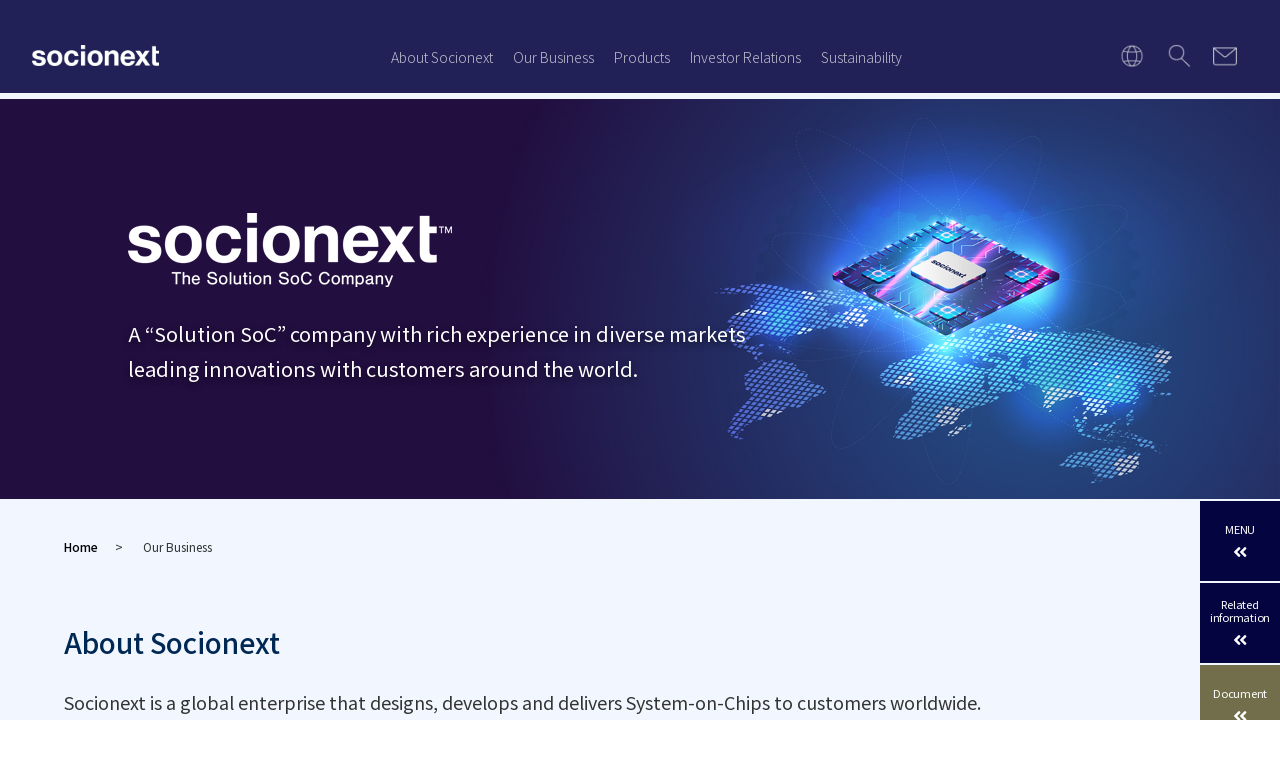

--- FILE ---
content_type: text/html
request_url: http://www.socionext.com/en/Our_Business/
body_size: 30191
content:
<!doctype html>
<html lang="en">
<head>

	<meta charset="utf-8">
	<meta name="viewport" content="width=device-width,initial-scale=1.0,minimum-scale=1.0">
	
	<!-- Google Tag Manager -->
    <script>(function(w,d,s,l,i){w[l]=w[l]||[];w[l].push({'gtm.start':
    new Date().getTime(),event:'gtm.js'});var f=d.getElementsByTagName(s)[0],
    j=d.createElement(s),dl=l!='dataLayer'?'&l='+l:'';j.async=true;j.src=
    'https://www.googletagmanager.com/gtm.js?id='+i+dl;f.parentNode.insertBefore(j,f);
    })(window,document,'script','dataLayer','GTM-5ZSV2M');</script>
    <!-- End Google Tag Manager -->

    <!-- favicon -->
    <link rel="shortcut icon" href="/en/favicon.ico">
    <!-- //favicon -->

    <!-- og:image -->
    <meta property="og:image" content="https://www.socionext.com/en/common_new/images/og_image.png">
    <!-- //og:image -->
	
	<title>Our Business｜Socionext Inc.</title>
	
	<meta name="description" content="" />
	<meta name="keywords" content="" />
	<meta name="SKYPE_TOOLBAR" content="SKYPE_TOOLBAR_PARSER_COMPATIBLE" />
	<meta http-equiv="Cache-Control" content="no-cache">
	
	<link rel="stylesheet" href="../common_new/css/reset.css" type="text/css">
	<link rel="stylesheet" href="../common_new/css/common.css" type="text/css">
	<link rel="stylesheet" href="../common_new/css/content.css" type="text/css">
	<link rel="stylesheet" href="css/Our_Business.css?20250206" type="text/css">
	<link rel="stylesheet" href="https://use.fontawesome.com/releases/v5.1.0/css/all.css" integrity="sha384-lKuwvrZot6UHsBSfcMvOkWwlCMgc0TaWr+30HWe3a4ltaBwTZhyTEggF5tJv8tbt" crossorigin="anonymous">
	<link href="https://fonts.googleapis.com/icon?family=Material+Icons" rel="stylesheet">
	<link rel="preconnect" href="https://fonts.gstatic.com">
	<link href="https://fonts.googleapis.com/css2?family=Noto+Sans+JP:wght@100;300;400;500;700;900&family=Noto+Serif+JP:wght@300;400;500&display=swap" rel="stylesheet"> 
	<link rel="stylesheet" href="https://cdnjs.cloudflare.com/ajax/libs/animate.css/3.5.1/animate.min.css" />
	
</head>

<body id="top">
	<!-- header -->
	
<!-- Google Tag Manager (noscript) -->
<noscript><iframe src="https://www.googletagmanager.com/ns.html?id=GTM-5ZSV2M"
height="0" width="0" style="display:none;visibility:hidden"></iframe></noscript>
<!-- End Google Tag Manager (noscript) -->

<header id="hd">
	<div class="hd_inner">
		<div class="hd_logo">
			<a href="/en/">
				<picture>
					<source srcset="/en/common_new/images/header_logo.webp" type="image/webp">
					<img src="/en/common_new/images/header_logo.png" alt="Socionext Inc.">
				</picture>
			</a>
		</div>
		<div class="sp_button">
			<div class="humburger">
				<span></span><span></span><span></span>
			</div>
		</div>
		<nav id="g-nav">
			<ul class="menu_list">
				<li class="nav_item nav_corporate"><a href="javascript:void(0)" class="js-dropdown">About Socionext</a>
					<div class="panel js-dropdown-menu">
						<div class="container">
							<div class="title_area">
								<h3>About Socionext</h3>
							</div>
							<ul class="panel-inner">
								<li class="panel_item"><a href="/en/about/">Top Page</a></li>
								<li class="panel_item"><a href="/en/about/Management_Policy.html">Management Policy</a></li>
								<li class="panel_item"><a href="/en/about/topmessage.html">Top Message</a></li>
								<li class="panel_item"><a href="/en/about/overview.html">Company Outline</a></li>
								<li class="panel_item"><a href="/en/about/Board_Directors.html">Board Directors</a></li>
								<li class="panel_item"><a href="/en/about/global-network.html">Locations Japan and Global</a></li>
							</ul>
						</div>
					</div>
				</li>
				<li class="nav_item nav_products"><a href="javascript:void(0)" class="js-dropdown">Our Business</a>
					<div class="panel js-dropdown-menu">
						<div class="container">
							<div class="title_area">
								<h3>Our Business</h3>
							</div>
							<ul class="panel-inner">
								<li class="panel_item"><a href="/en/Our_Business/">Top Page</a></li>
								<li class="panel_item nav_item3"><a href="javascript:void(0)" class="js-dropdown3">Business Model</a>
									<div class="panel3 js-dropdown-menu">
										<div class="container soc">
											<div class="soc_wrap">
												<div class="soc_box">
													<ul>
														<li class="main">
															<ul class="flex_list">
																<li><a href="/en/Our_Business/businessmodel/">Business Model</a></li>
																<li><a href="/en/Our_Business/businessmodel/Solution_SoC/">Why you need "Solution SoC"</a></li>
															</ul>
														</li>
													</ul>
												</div>
											</div>
										</div>
									</div>
								</li>
								<li class="panel_item"><a href="/en/Our_Business/strength/">Socionext's Strengths</a></li>
								<li class="panel_item"><a href="/en/Our_Business/focus/">Focus Areas</a></li>
							</ul>
						</div>
					</div>
				</li>
				<li class="nav_item nav_products"><a href="javascript:void(0)" class="js-dropdown">Products</a>
					<div class="panel js-dropdown-menu">
						<div class="container">
							<div class="title_area">
								<h3>Products</h3>
							</div>
							<ul class="panel-inner">
								<li class="panel_item nav_item3"><a href="javascript:void(0)" class="js-dropdown3">Custom SoC</a>
									<div class="panel3 js-dropdown-menu">
										<div class="container soc">
											<div class="soc_wrap">
												<div class="soc_box">
													<ul>
														<li class="main"><a href="/en/products/customsoc/"><h4>Top Page</h4></a></li>
														<li class="main"><a href="/en/products/customsoc/solution/"><h4>Custom SoC Development and Development Solutions</h4></a></li>
														<li class="main"><a href="/en/products/customsoc/Flexlets/"><h4>Flexlets&trade;</h4></a></li>
													</ul>
												</div>
												<div class="soc_box">
													<ul>
														<li class="main"><h4>Design Technology</h4>
															<ul>
																<li><a href="/en/products/customsoc/design/">Top Page</a></li>
																<li><a href="/en/products/customsoc/design/front-end.html">Front-end Design</a></li>
																<li><a href="/en/products/customsoc/design/low-power.html">Low Power Design Solution</a></li>
																<li><a href="/en/products/customsoc/design/dft.html">DFT (Design For Test) Technology</a></li>
																<li><a href="/en/products/customsoc/design/back-end.html">Back-end Design</a></li>
																<li><a href="/en/products/customsoc/design/lpb.html">LPB co-design</a></li>
																<li><a href="/en/products/customsoc/design/software.html">Software Development</a></li>
															</ul>
														</li>
													</ul>
												</div>
												<div class="soc_box">
													<ul>
														<li class="main"><h4>SoC Development Support Service</h4>
															<ul>
																<li><a href="/en/products/customsoc/service/">Top Page</a></li>
																<li><a href="/en/products/customsoc/service/logic.html">SoC Logic Design Service</a></li>
																<li><a href="/en/products/customsoc/service/hispeed.html">High-Speed Logic Verification Service</a></li>
																<li><a href="/en/products/customsoc/service/prototype.html">Prototype Board Development Service</a></li>
																<li><a href="/en/products/customsoc/service/lpb_support.html">LPB Co-design Support Service</a></li>
															</ul>
														</li>
													</ul>
												</div>
												<div class="soc_box">
													<ul>
														<li class="main"><h4>CPU Subsystem</h4>
															<ul>
																<li><a href="/en/products/customsoc/sub_system/">Top Page</a></li>
																<li><a href="/en/products/customsoc/sub_system/Arm.html">Arm&reg; Processor Core Subsystem</a></li>
																<li><a href="/en/products/customsoc/sub_system/power-saving.html">Power-saving Subsystem</a></li>
																<li><a href="/en/products/customsoc/sub_system/security.html">Security Subsystem</a></li>
															</ul>
														</li>
													</ul>
												</div>
												<div class="soc_box">
													<ul>
														<li class="main"><h4>IP Macro</h4>
															<ul>
																<li><a href="/en/products/customsoc/ip_macro/">Top Page</a></li>
																<li><a href="/en/products/customsoc/ip_macro/lineup.html">Line-up of IP Macro</a></li>
																<li><a href="/en/products/customsoc/ip_macro/interface.html">Interface Macro</a></li>
																<li><a href="/en/products/customsoc/ip_macro/analog.html">Analog Macro</a></li>
															</ul>
														</li>
													</ul>
												</div>
												<div class="soc_box">
													<ul>
														<li class="main"><a href="/en/products/customsoc/manufacturing/"><h4>Manufacturing Technology</h4></a></li>
														<li class="main"><a href="/en/products/customsoc/package/"><h4>SoC Package</h4></a></li>
														<li class="main"><a href="/en/products/customsoc/automotive/"><h4>Automotive Custom SoCs</h4></a></li>
														<li class="main"><a href="/en/products/customsoc/RF-CMOS/"><h4>RF-CMOS Custom SoC</h4></a></li>
														<li class="main"><a href="/en/products/customsoc/smart_device/"><h4>Smart Device Custom SoC</h4></a></li>
													</ul>
												</div>
											</div>
										</div>
									</div>
								</li>
								<li class="panel_item nav_item3"><a href="javascript:void(0)" class="js-dropdown3">ASSPs (Application Specific Standard Products)</a>
									<div class="panel3 js-dropdown-menu">
										<div class="container3">
											<ul class="panel-inner3">
												<li class="panel_item3">
													<h4>Radar Sensor</h4>
													<div>
														<span><a href="/en/products/assp/radar-sensor/">Radio-wave Ranging Sensor</a></span>
													</div>
												</li>
												<li class="panel_item3">
													<h4>IoT Communication</h4>
													<div>
														<span><a href="/en/products/assp/nessum/">Nessum Communication IC</a></span>
														<span><a href="/en/products/assp/ZETag/">LPWA(ZETag) Communication IC</a></span>
													</div>
												</li>
												<li class="panel_item3">
													<h4>Automotive</h4>
													<div>
														<span><a href="/en/products/assp/gdc/smart/">Smart Display Controller</a></span>
														<span><a href="/en/products/assp/gdc/SC1810/">Graphics SoC</a></span>
														<span><a href="/en/products/assp/360WAV/">360&deg;wrap-around View System</a></span>
													</div>
												</li>

												<li class="panel_item3">
													<h4>Video Processing</h4>
													<div>
														<span><a href="/en/products/assp/hv/">High-speed video interface <br>bridge LSI "HV Series"</a></span>
													</div>
												</li>
												<li class="panel_item3">
													<h4>Demodulator LSI</h4>
													<div>
														<span><a href="/en/products/assp/demodulator/">8K/4K TV Demodulator LSI</a></span>
													</div>
												</li>
												<li></li>
											</ul>
										</div>
									</div>
								</li>
								<li class="panel_item"><a href="/en/products/search/">Document Search</a></li>
							</ul>
						</div>
					</div>
				</li>
				<li class="nav_item nav_ir">
					<a href="javascript:void(0)" class="js-dropdown">Investor Relations</a>
					<div class="panel js-dropdown-menu">
						<div class="container">
							<div class="title_area">
								<h3>Investor Relations</h3>
							</div>
							<ul class="panel-inner">
								<li class="panel_item"><a href="/en/ir/">Top Page</a></li>
								<li class="panel_item"><a href="/en/ir/management/">Management Policy</a></li>
								<li class="panel_item"><a href="/en/ir/library/">IR Library</a></li>
								<li class="panel_item"><a href="/en/ir/calendar.html">IR Calendar</a></li>
								<li class="panel_item"><a href="/en/ir/meeting/">Shareholders Meeting</a></li>
								<li class="panel_item"><a href="/en/ir/stock/stock_info.html">Basic Stock Information</a></li>
								<li class="panel_item"><a href="/en/ir/faq.html">FAQ</a></li>
							</ul>
						</div>
					</div>
				</li>
				<li class="nav_item nav_corporate"><a href="javascript:void(0)" class="js-dropdown">Sustainability</a>
					<div class="panel js-dropdown-menu">
						<div class="container">
							<div class="title_area">
								<h3>Sustainability</h3>
							</div>
							<ul class="panel-inner">
								<li class="panel_item"><a href="/en/sustainability/">Top Page</a></li>
								<li class="panel_item"><a href="/en/sustainability/commitment/">Management Commitment</a></li>
								<li class="panel_item"><a href="/en/sustainability/management/">Sustainability Philosophy</a></li>
								<li class="panel_item"><a href="/en/sustainability/materiality/">Materiality</a></li>
								<li class="panel_item"><a href="/en/sustainability/environment/">Environmental Activities</a></li>
								<li class="panel_item"><a href="/en/sustainability/environment/climate.html">Climate Change</a></li>
								<li class="panel_item"><a href="/en/sustainability/social/">Society</a></li>
								<li class="panel_item"><a href="/en/sustainability/procurement/">Procurement Management</a></li>
								<li class="panel_item"><a href="/en/sustainability/IP/">Intellectual Property</a></li>
								<li class="panel_item"><a href="/en/sustainability/quality/">Quality and Reliability</a></li>
								<li class="panel_item"><a href="/en/sustainability/governance/">Corporate Governance</a></li>
								<li class="panel_item"><a href="/en/sustainability/governance/internal_control/">Internal Control</a></li>
								<li class="panel_item"><a href="/en/sustainability/governance/risk/">Risk Management</a></li>
								<li class="panel_item"><a href="/en/sustainability/governance/compliance/">Compliance</a></li>
								<li class="panel_item"><a href="/en/sustainability/ESG_data/">ESG Data</a></li>
								<li class="panel_item"><a href="/en/sustainability/GRI/">GRI Standards Content Index</a></li>
								<li class="panel_item"><a href="/en/sustainability/ESG_Report/">Sustainability Report</a></li>
							</ul>
						</div>
					</div>
				</li>
				<li class="nav_item nav_contact">
					<a href="/en/contact/"><img src="/en/common_new/images/icon_mail.png" alt="">Contact Us</a>
				</li>
			</ul>
		</nav>
		<div class="icon_nav">
			<ul class="menu_list">
				<li class="nav_item nav_language">
					<a href="javascript:void(0)" class="js-dropdown2">
						<picture>
							<source srcset="/en/common_new/images/icon_language.webp" type="image/webp">
							<img src="/en/common_new/images/icon_language.png" alt="">
						</picture>
					</a>
					<div class="panel js-dropdown-menu2">
						<ul class="panel-inner">
							<li class="panel_item"><a href="/jp/">Japanese</a></li>
							<li class="panel_item"><a href="/en/">English</a></li>
							<li class="panel_item"><a href="/cn/">Simplified Chinese</a></li>
							<li class="panel_item"><a href="/tw/">Traditional Chinese</a></li>
						</ul>
					</div>
				</li>
				<li class="nav_item nav_search">
					<a href="javascript:void(0)" class="js-dropdown2">
						<picture>
							<source srcset="/en/common_new/images/icon_search.webp" type="image/webp">
							<img src="/en/common_new/images/icon_search.png" alt="">
						</picture>
					</a>
					<div class="panel js-dropdown-menu2">
						<ul class="panel-inner">
							<li class="panel_item">
								<form id="ss-form1" action="/en/search/index.html" method="get" accept-charset="UTF 8">
									<input type="text" placeholder="Search Socionext" id="ss-query1" name="query" autocomplete="off" aria-autocomplete="none"><input type="submit" value="" onclick=" document.charset ='UTF 8';">
								</form>
							</li>
						</ul>
					</div>
				</li>
				<li class="nav_item nav_mail">
					<a href="/en/contact/">
						<picture>
							<source srcset="/en/common_new/images/icon_mail.webp" type="image/webp">
							<img src="/en/common_new/images/icon_mail.png" alt="">
						</picture>
					</a>
				</li>
			</ul>
		</div>
	</div>
</header>
	<!-- //header -->

	<!-- sub content -->
	<article id="sub_content" class="corporate">
		<section class="page_title_box white top">
			<div class="title">
				<h1><img class="logo" src="images/socionext_title_logo.png" alt="Socionext"></h1>
				<strong>A “Solution SoC” company with rich experience in diverse markets <br>leading innovations with customers around the world.</strong>
			</div>
		</section>
		<aside>
			<div class="inner">
				<ul class="breadcrumb">
					<li><a href="../index.html">Home</a></li>
					<li>Our Business</li>
				</ul>
			</div>
		</aside>
		<section>
			<div class="inner">
				<h2>About Socionext</h2>
				<p class="lead_text">Socionext is a global enterprise that designs, develops and delivers System-on-Chips to customers worldwide.<br>We strive to be the “SoC division”, or a valuable silicon development partner of our customers by sharing their vision and working together to address their challenges.</p>
			</div>
		</section>
		<section>
			<div class="inner">
				<ul class="content_list">
					<li>
						<figure>
							<div class="pic">
								<img src="/en/Our_Business/images/thumb_business.jpg" alt="Business Model">
							</div>
							<figcaption>
								<h3>Business Model</h3>
								<h4 class="blue bold">"Solution SoC": enabling a future that customers can envision</h4>
								<p>Socionext has pioneered its unique "Solution SoC" business model, in which the company are involved in the customers' product development process from an early stage. We help companies achieve differentiation according to their specific needs. Socionext collaborates closely with partners worldwide and delivers complete solutions from system design to production and quality control.</p>
								<div class="read_more">
									<a href="businessmodel/">Learn More</a>
								</div>
							</figcaption>
						</figure>
					</li>
					<li>
						<figure class="reverse">
							<div class="pic">
								<img src="/en/Our_Business/images/thumb_strength.jpg" alt="Socionext's Strengths">
							</div>
							<figcaption>
								<h3>Socionext's Strengths</h3>
								<p>Socionext meets its customers' needs for differentiation by leveraging the strengths the company has gained through its experience in business.</p>
								<div class="read_more">
									<a href="strength/">Learn More</a>
								</div>
							</figcaption>
						</figure>
					</li>
					<li>
						<figure>
							<div class="pic">
								<img src="/en/Our_Business/images/thumb_focus.jpg" alt="Focus Areas">
							</div>
							<figcaption>
								<h3>Focus Areas</h3>
								<h4 class="blue bold">Leveraging the advantage of “Solution SoC” for high profitability</h4>
								<p>Socionext serves the diverse needs of the world's leading companies by leveraging its system expertise and core technologies garnered over the years through its businesses. By contributing to the following focus areas, Socionext take on challenges to create a better society.</p>
								<div class="read_more">
									<a href="focus/">Learn More</a>
								</div>
							</figcaption>
						</figure>
					</li>
				</ul>
			</div>
		</section>
		<aside id="side_nav">
			<div class="sidenav num1">
				<div class="sidenav_btn">
					<span>MENU</span>
					<i class="fas fa-angle-double-left open"></i>
					<i class="fas fa-angle-double-right close"></i>
				</div>
				<div class="sidenav_inner">
					<span class="title">Our Business</span>
					<ul>
						<li><a href="/en/Our_Business/" class="top">Our Business</a>
							<ul>
								<li><a href="/en/Our_Business/businessmodel/" class="businessmodel">Business Model</a>
									<ul class="soc">
										<li><a href="/en/Our_Business/businessmodel/Solution_SoC/" class="solution_soc">Why you need "Solution SoC"</a></li>
									</ul>
								</li>
								<li><a href="/en/Our_Business/strength/" class="strength">Socionext's Strengths</a></li>
								<li><a href="/en/Our_Business/focus/" class="focus">Focus Areas</a></li>
							</ul>
						</li>
					</ul>
				</div>
			</div>
			<div class="sidenav num2">
				<div class="sidenav_btn">
					<span>Related<br>information</span>
					<i class="fas fa-angle-double-left open"></i>
					<i class="fas fa-angle-double-right close"></i>
				</div>
				<div class="sidenav_inner">
					<span class="title">Related information</span>
					<ul class="s_nav">
						<li>About Socionext
							<ul>
								<li><a href="/en/about/">Top Page</a></li>
								<li><a href="/en/about/Management_Policy.html">Management Policy</a></li>
								<li><a href="/en/about/topmessage.html">Top Message</a></li>
								<li><a href="/en/about/overview.html">Company Outline</a></li>
								<li><a href="/en/about/Board_Directors.html">Board Directors</a></li>
								<li><a href="/en/about/global-network.html">Locations Japan and Global</a></li>
							</ul>
						</li>
						<li>Sustainability
							<ul>
								<li><a href="/en/sustainability/">Top Page</a></li>
								<li><a href="/en/sustainability/commitment/">Management Commitment</a></li>
								<li><a href="/en/sustainability/management/">Sustainability Philosophy</a></li>
								<li><a href="/en/sustainability/materiality/">Materiality</a></li>
								<li><a href="/en/sustainability/environment/">Environmental Activities</a></li>
								<li><a href="/en/sustainability/environment/climate.html">Climate Change</a></li>
								<li><a href="/en/sustainability/social/">Society</a></li>
								<li><a href="/en/sustainability/procurement/">Procurement Management</a></li>
								<li><a href="/en/sustainability/IP/">Intellectual Property</a></li>
								<li><a href="/en/sustainability/quality/">Quality and Reliability</a></li>
								<li><a href="/en/sustainability/governance/">Corporate Governance</a></li>
								<li><a href="/en/sustainability/governance/internal_control/">Internal Control</a></li>
								<li><a href="/en/sustainability/governance/risk/">Risk Management</a></li>
								<li><a href="/en/sustainability/governance/compliance/">Compliance</a></li>
								<li><a href="/en/sustainability/ESG_data/">ESG Data</a></li>
								<li><a href="/en/sustainability/GRI/">GRI Standards Content Index</a></li>
								<li><a href="/en/sustainability/ESG_Report/">Sustainability Report</a></li>
							</ul>
						</li>
					</ul>
				</div>
			</div>
			<div class="sidenav num3 type_b">
				<div class="sidenav_btn">
					<span>Document</span>
					<i class="fas fa-angle-double-left open"></i>
					<i class="fas fa-angle-double-right close"></i>
				</div>
				<div class="sidenav_inner">
					<span class="title">Document</span>
					<ul>
						<li><a href="/en/download/catalog/AD00-00001-53E.pdf" target="_blank">Corporate Profile Catalog</a></li>
					</ul>
				</div>
			</div>
			<div class="sidenav num4 contact">
				<div class="sidenav_btn">
					<a href="/en/contact/" target="_blank">Contact Us</a>
				</div>
			</div>
		</aside>
	</article>
	<!-- //sub content -->
	
	<!-- footer -->
	<footer id="ft">
	<div class="ft_logo">
		<a href="/en/">
			<picture>
				<source srcset="/en/common_new/images/footer_logo.webp" type="image/webp">
				<img src="/en/common_new/images/footer_logo.png" alt="socionext for better quality of experience">
			</picture>
		</a>
	</div>
	<div class="ft_inner">
		<ul class="ft_nav">
			<li class="ft_nav_main"><a class="content_name" href="javascript:void(0)">About Socionext</a>
				<ul class="ft_sub_nav">
					<li><a href="/en/about/">Top Page</a></li>
					<li><a href="/en/about/Management_Policy.html">Management Policy</a></li>
					<li><a href="/en/about/topmessage.html">Top Message</a></li>
					<li><a href="/en/about/Advance_Investment.html">Advance Investment</a></li>
					<li><a href="/en/about/overview.html">Company Outline</a></li>
					<li><a href="/en/about/Board_Directors.html">Board Directors</a></li>
					<li><a href="/en/about/global-network.html">Locations Japan and Global</a></li>
				</ul>
			</li>
			<li class="ft_nav_main"><a class="content_name" href="javascript:void(0)">Our Business</a>
				<ul class="ft_sub_nav">
					<li><a href="/en/Our_Business/">Top Page</a></li>
					<li><a href="/en/Our_Business/businessmodel/">Business Model</a></li>
					<li><a href="/en/Our_Business/strength/">Socionext's Strengths</a></li>
					<li><a href="/en/Our_Business/focus/">Focus Areas</a></li>
					<li><a href="/en/Our_Business/SoC_Developments/">Advanced SoC Developments</a></li>
				</ul>
			</li>
			<li class="ft_nav_main"><a class="content_name" href="javascript:void(0)">Products</a>
				<ul class="ft_sub_nav">
					<li><a href="/en/products/customsoc/">Custom SoC</a></li>
					<li><a href="/en/products/assp/">ASSPs <br>(Application Specific <br>Standard Products)</a></li>
					<li><a href="/en/products/search/">Document Search</a></li>
				</ul>
			</li>
			<li class="ft_nav_main"><a class="content_name" href="javascript:void(0)">Investor Relations</a>
				<ul class="ft_sub_nav">
					<li><a href="/en/ir/">Top Page</a></li>
					<li><a href="/en/ir/management/">Management Policy</a></li>
					<li><a href="/en/ir/library/">IR Library</a></li>
					<li><a href="/en/ir/calendar.html">IR Calendar</a></li>
					<li><a href="/en/ir/meeting/">Shareholders Meeting</a></li>
					<li><a href="/en/ir/stock/stock_info.html">Basic Stock Information</a></li>
					<li><a href="/en/ir/faq.html">FAQ</a></li>
				</ul>
			</li>
			<li class="ft_nav_main"><a class="content_name" href="javascript:void(0)">Sustainability</a>
				<ul class="ft_sub_nav">
					<li><a href="/en/sustainability/">Top Page</a></li>
					<li><a href="/en/sustainability/commitment/">Management Commitment</a></li>
					<li><a href="/en/sustainability/management/">Sustainability Philosophy</a></li>
					<li><a href="/en/sustainability/materiality/">Materiality</a></li>
					<li><a href="/en/sustainability/environment/">Environmental Activities</a></li>
					<li><a href="/en/sustainability/environment/climate.html">Climate Change</a></li>
					<li><a href="/en/sustainability/social/">Society</a></li>
					<li><a href="/en/sustainability/procurement/">Procurement Management</a></li>
					<li><a href="/en/sustainability/IP/">Intellectual Property</a></li>
					<li><a href="/en/sustainability/quality/">Quality and Reliability</a></li>
					<li><a href="/en/sustainability/governance/">Corporate Governance</a></li>
					<li><a href="/en/sustainability/governance/internal_control/">Internal Control</a></li>
					<li><a href="/en/sustainability/governance/risk/">Risk Management</a></li>
					<li><a href="/en/sustainability/governance/compliance/">Compliance</a></li>
					<li><a href="/en/sustainability/ESG_data/">ESG Data</a></li>
					<li><a href="/en/sustainability/GRI/">GRI Standards Content Index</a></li>
					<li><a href="/en/sustainability/ESG_Report/">Sustainability Report</a></li>
				</ul>
			</li>
			<li class="ft_nav_main contact"><a href="/en/contact/">Contact Us</a>
				<ul class="ft_sub_nav">
					<li><a href="/en/topics/index.html?topics=tab-2">Press release</a></li>
					<li><a href="/en/topics/">List of latest news</a></li>
					<li class="sns">
						<div class="twitter">
							<a href="https://twitter.com/SocionextJapan" target="_blank"></a>
						</div>
						<div class="facebook">
							<a href="https://www.facebook.com/SocionextJapan/" target="_blank"></a>
						</div>
						<div class="youtube">
							<a href="https://www.youtube.com/user/socionextjapan" target="_blank"></a>
						</div>
					</li>
				</ul>
			</li>
		</ul>
		<ul class="ft_nav_bottom">
			<li class="ft_nav_main bottom"><a href="/en/terms/">Terms of use</a></li>
			<li class="ft_nav_main bottom"><a href="/en/privacy/">Privacy policy</a></li>
			<li class="ft_nav_main bottom"><a href="/en/compliance/">Whistle-Blowing System</a></li>
			<li class="ft_nav_main bottom"><a href="/en/sitemap/">Site map</a></li>
		</ul>
	</div>
	<p class="copy">Copyright 2015 - <script type="text/javascript">document.write(new Date().getFullYear());</script> Socionext Inc.</p>

	<!-- share -->
	<div id="share">
		<div class="share_inner">
			<ul class="share_list">
				<li class="twitter">
					<a href="http://twitter.com/share?url=[https://twitter.com/SocionextJapan]&text=[株式会社ソシオネクスト (Socionext Inc.) の日本語公式Twitterアカウントです。]&via=[SocionextJapan]" target="_blank"></a>
				</li>
				<li class="facebook">
					<a href="https://www.facebook.com/sharer/sharer.php?u=https://www.facebook.com/SocionextJapan/" target="_blank" rel="nofollow noopener noreferrer"></a>
				</li>
			</ul>
			<div class="share_btn">
				<a href="javascript:void(0)">
					<i class="material-icons">share</i>
					<i class="material-icons">close</i>
				</a>
			</div>
		</div>
	</div>
	<!-- //share -->

	<!-- page Top -->
	<div id="pagetop">
		<a href="#"><i class="material-icons">arrow_upward</i></a>
	</div>
	<!-- //page Top -->
</footer>
<script src="/en/common/js/ss_suggest_config.js"></script>

	<!-- //footer -->
	
	<script src="https://ajax.googleapis.com/ajax/libs/jquery/3.7.0/jquery.min.js"></script>
	<script src="../common_new/js/common.js"></script>
	
</body>

</html>


--- FILE ---
content_type: text/css
request_url: http://www.socionext.com/en/common_new/css/reset.css
body_size: 1180
content:
html, body, div, span, object, iframe,
h1, h2, h3, h4, h5, h6, p, blockquote, pre,
abbr, address, cite, code,
del, dfn, em, img, ins, kbd, q, samp,
small, strong, sup, var,
b, i,
dl, dt, dd, ol, ul, li,
fieldset, form, label, legend,
table, caption, tbody, tfoot, thead, tr, th, td,
article, aside, canvas, details, figcaption, figure, 
footer, header, hgroup, menu, nav, section, summary,
time, mark, audio, video {
    margin: 0;
    padding: 0;
    border: 0;
    outline: 0;
    font-size: 100%;
    font-weight: normal;
    vertical-align: baseline;
    background: transparent;
	box-sizing: border-box;
}
 
body {
	margin: 0 auto;
	line-height: 1;
}
 
article,aside,details,figcaption,figure,
footer,header,hgroup,menu,nav,section { 
    display: block;
}
 
ul {
    list-style: none;
}
 
a {
    margin: 0;
    padding: 0;
    font-size: 100%;
    vertical-align: baseline;
    background: transparent;
    text-decoration: none;
	color: #000000;
	outline: none;
    transition: all .3s ease;
}

sup {
	vertical-align: super;
    font-size: smaller;
}

table {
    border-collapse: collapse;
    border-spacing: 0;
}

--- FILE ---
content_type: text/css
request_url: http://www.socionext.com/en/common_new/css/common.css
body_size: 35382
content:
body {
	width: 100%;
	color: #333;
	font-family: 'Noto Sans JP', sans-serif;
}

/*===== animation =====*/

.iv,
.fade_text1,
.fade_text2 { opacity: 0; }

/*===== //animation =====*/

/*===== sp_button =====*/

.sp_button {
	display: none;
}

/*===== //sp_button =====*/

/*===== header =====*/

header {
	position: fixed;
	width: 100%;
	padding: 0;
	background: rgba(4,4,64,0.88);
	z-index: 9999;
}

header.hd_scroll .hd_inner .hd_logo,
header.hd_scroll .hd_inner ul li {
	padding: 24px 0 15px;
}

header .hd_inner {
	display: flex;
	justify-content: space-between;
	align-items: center;
	margin: 0 auto;
}

header .hd_inner .hd_logo {
	padding: 44px 25px 25px 0;
	margin-left: 2.5%;
	transition: all .3s ease;
}

header .hd_inner .hd_logo a:hover {
	opacity: .7;
}

header .hd_inner ul {
	line-height: 1.5;
}

header .hd_inner ul li {
	position: relative;
	display: block;
	padding: 44px 0 25px;
	transition: all .3s ease;
	z-index: 2;
}

header .hd_inner ul li:hover {
	background: rgba(4,4,64,0.99);
}

header ul li.nav_contact {
	display: none !important;
	padding: 0 !important;
}

header.hd_scroll ul li.nav_contact {
	display: block !important;
}

header .hd_inner ul li.nav_contact a {
	display: flex;
	align-items: center;
	justify-content: center;
	padding: 30px 40px 15px;
	background: rgba(114,110,75,1);
	opacity: .8;
}

header .hd_inner ul li.nav_contact a:hover {
	opacity: 1;
}

header .hd_inner ul li.nav_contact a::before {
	content: none !important;
}

header .hd_inner ul li.nav_contact a img {
	width: 20px;
	margin-right: 5px;
}

header .hd_inner ul li a {
	font-size: 16px;
	font-weight: 300;
	color: #fff;
	opacity: .7;
	transition: all .3s ease;
}

header.hd_scroll .hd_inner ul li a {
	font-size: 16px;
}

header .hd_inner ul li a::before {
	position: absolute;
	content: "";
	width: 100%;
	height: 100%;
	top: 0;
	left: 0;
	background: rgba(4,4,64,0.99);
	transition: all .3s ease;
	pointer-events: none;
	opacity: 0;
	z-index: -2;
}

header .hd_inner ul li a:hover,
header .hd_inner ul li a:hover::before,
header .hd_inner ul li a.is-active,
header .hd_inner ul li a.is-active img {
	opacity: 1 !important;
}

header .hd_inner ul li a.is-active::after {
	position: absolute;
	content: "";
	width: 100%;
	height: 100%;
	top: 0;
	left: 0;
	background: rgba(4,4,64,0.99);
	transition: all .3s ease;
	z-index: -2;
}

header #g-nav {
	width: 70%;
}

header.hd_scroll #g-nav {
	width: 95%;
}

header #g-nav .menu_list {
	display: flex;
	justify-content: center;
	align-items: center;
}

header.hd_scroll #g-nav .menu_list {
	justify-content: flex-end;
}

header #g-nav .menu_list .nav_item {
	position: relative;
	display: block;
	text-align: center;
	padding-left: 25px;
	padding-right: 25px;
}

header #g-nav .menu_list .nav_recruit {
	display: flex;
	justify-content: center;
	align-items: center;
}

header #g-nav .menu_list .nav_solution a {
	position: relative;
	display: inline-flex;
	align-items: center;
	padding: 0 30px;
}

header #g-nav .menu_list .nav_solution a::after {
	position: absolute;
	content: "\e5cc";
	font-size: 20px;
	font-family: 'Material Icons';
	right: 5px;
	transition: all .3s ease;
}

header #g-nav .menu_list .nav_solution a:hover::after {
	right: 0;
}

header #g-nav .menu_list .nav_recruit i {
	font-size: 16px;
	margin-left: 5px;
}

header #g-nav .menu_list .nav_item .panel {
	position: fixed;
	top: 99px;
	left: 0;
	right: 0;
	margin: auto;
	background: rgba(4,4,64,0.99);
	width: 100%;
	height: 0;
	visibility: hidden;
	transform: scaleZ(0);
	opacity: 0;
	transition: all .1s ease;
	z-index: -1;
}

header #g-nav .menu_list .nav_item:hover > .panel {
	visibility: visible;
	transform: scaleZ(1);
	height: auto;
	opacity: 1;
}

@media screen and (max-width: 1124px) {
	
	header #g-nav .menu_list .nav_item .panel {
		height: auto;
	}
	
}

header.hd_scroll #g-nav .menu_list .nav_item .panel {
	top: 69px;
}

header #g-nav .menu_list .nav_item .panel .container {
	display: flex;
	width: 95%;
	align-items: flex-start;
	margin: 0 auto;
}

@media screen and (max-width: 1500px) {
	
	header #g-nav .menu_list .nav_item .panel .container {
		display: block;
	}
	
}

header #g-nav .menu_list .nav_item .panel .container .title_area {
	width: 30%;
	padding: 20px 40px;
	margin: 25px auto;
	text-align: right;
}

@media screen and (max-width: 1500px) {
	
	header #g-nav .menu_list .nav_item .panel .container .title_area {
		width: 95%;
		padding: 0;
		margin: 20px auto 0;
		text-align: left;
	}
	
}

header #g-nav .menu_list .nav_item .panel .container .title_area h3 {
	font-size: 20px;
	font-weight: 400;
	color: #fff;
}

header.hd_scroll #g-nav .menu_list .nav_item .panel .container .title_area h3 {
	font-size: 22px;
}

header #g-nav .menu_list .nav_item .panel .container .title_area span {
	font-size: 16px;
	font-weight: 300;
	color: #fff;
}

header.hd_scroll #g-nav .menu_list .nav_item .panel .container .title_area span {
	font-size: 14px;
}

header #g-nav .menu_list .nav_item .panel .container .panel-inner {
	display: flex;
	flex-wrap: wrap;
	align-items: flex-start;
	width: 70%;
	padding: 20px 40px;
	margin: 20px auto;
	border-left: 1px solid rgba(255,255,255,0.5);
}

@media screen and (max-width: 1500px) {
	
	header #g-nav .menu_list .nav_item .panel .container .panel-inner {
		width: 90%;
		padding: 20px 0;
		margin: auto;
		border-left: none;
	}
	
}

header #g-nav .menu_list .nav_item .panel .container .panel_item {
	display: block;
	text-align: left;
	padding: 0;
	margin: 10px 40px 10px 0;
}

header #g-nav .menu_list .nav_item .panel .container .panel_item a {
	position: relative;
	display: inline-block;
	font-size: 16px;
	color: #fff;
	padding-right: 28px;
}

header #g-nav .menu_list .nav_item .panel .container .panel_item a::before {
	display: none;
	content: none;
}

header #g-nav .menu_list .nav_item .panel .container .panel_item a::after {
	position: absolute;
	content: "\e5cc";
	font-size: 18px;
	font-family: 'Material Icons';
	right: 5px;
	transition: all .3s ease;
}

header #g-nav .menu_list .nav_item .panel .container .panel_item a:hover::after {
	right: 0;
}

header ul li ul li:hover,
header ul li ul li::before,
header ul li ul li a:hover{
	content: none;
	background: none !important;
}

header #g-nav .menu_list .nav_recruit .panel .container .panel_item a {
	display: inline-flex;
	align-items: center;
}

header #g-nav .menu_list .nav_recruit .panel .container .panel_item a::after {
	content: none;
}

header #g-nav .menu_list .nav_recruit .panel .container .panel_item a i {
	font-size: 16px;
	margin-left: 5px;
}

header.hd_scroll #g-nav .menu_list .nav_recruit .panel .container .panel_item a i {
	font-size: 14px;
}

header.hd_scroll #g-nav .menu_list .nav_item .panel .container .panel_item a {
	font-size: 14px;
}

header #g-nav .menu_list .nav_item3.is-active3 a {
	opacity: 1;
}

header #g-nav .menu_list .nav_item3 a::after {
	transform: rotate(90deg);
}

header #g-nav .menu_list .nav_item3 a:hover::after {
	right: 5px !important;
}

header #g-nav .menu_list .nav_item3 a.is-active3::after {
	transform: rotate(-90deg);
}

header #g-nav .menu_list .nav_item3 .panel3 {
	position: fixed;
	display: none;
	width: 100%;
	top: 122px;
	left: 0;
	background: rgba(4,4,64,0.99);
	transition: all .3s ease;
	z-index: 5;
}

header.hd_scroll #g-nav .menu_list .nav_item3 .panel3 {
	top: 123px;
}

@media screen and (max-width: 1500px) {
	
	header #g-nav .menu_list .nav_item3 .panel3 {
		top: 133px;
	}
	
}

@media screen and (max-width: 1124px) {
	
	header #g-nav .menu_list .nav_item3 .panel3 {
		position: static;
	}
	
}

header #g-nav .menu_list .nav_item3 .panel3 .container3 ul {
	display: flex;
	flex-wrap: wrap;
	align-items: flex-start;
	justify-content: space-between;
	max-width: 1200px;
	margin: 0 auto;
}

@media screen and (max-width: 1124px) {
	
	header #g-nav .menu_list .nav_item3 .panel3 .container3 ul {
		display: block;
	}
	
}

header #g-nav .menu_list .nav_item3 .panel3 .container3 ul li {
	width: calc(100% / 3 - 10px);
	padding: 0 !important;
	margin-bottom: 10px;
	white-space: normal;
}

@media screen and (max-width: 1124px) {
	
	header #g-nav .menu_list .nav_item3 .panel3 .container3 ul li {
		width: 100%;
		margin-bottom: 15px;
	}
	
}

header #g-nav .menu_list .nav_item3 .panel3 .container3 ul li h4 {
	font-size: 16px;
	font-weight: bold;
	color: #eee;
	margin: 0 0 8px;
	padding-left: 10px;
	border-left: 1px solid #fff;
}

header.hd_scroll #g-nav .menu_list .nav_item3 .panel3 .container3 ul li h4 {
	font-size: 14px;
}

header #g-nav .menu_list .nav_item3 .panel3 .container3 ul li div span {
	display: block;
}

header #g-nav .menu_list .nav_item3 .panel3 .container3 ul li div span a {
	font-size: 14px;
	font-weight: 300;
	margin: 0 0 8px;
	padding-left: 14px;
}

@media screen and (max-width: 1124px) {
	
	header #g-nav .menu_list .nav_item3 .panel3 .container3 ul li div span a {
		padding: 5px 25px 5px 14px !important;
		margin: 0 0 5px;
	}
	
}

header #g-nav .menu_list .nav_item3 .panel3 .container3 ul li div span a:hover {
	opacity: .7 !important;
}

header #g-nav .menu_list .nav_item3 .panel3 .container3 ul li div span a::after {
	content: "\e5cc" !important;
	left: auto !important;
	right: 5px !important;
	transform: rotate(0) !important;
}

header #g-nav .menu_list .nav_item3 .panel3 .container3 ul li div span a:hover::after {
	right: 0 !important;
}

header .icon_nav {
	width: 10%;
	margin-right: 2.5%;
}

header.hd_scroll .icon_nav {
	display: none;
}

header .icon_nav .menu_list {
	display: flex;
	align-items: center;
}

header .icon_nav .menu_list .nav_item {
	position: relative;
	display: block;
	width: 100%;
	text-align: center;
}

header .icon_nav .menu_list .nav_item img {
	display: block;
	width: 24px;
	height: auto;
	margin: auto;
	opacity: .7;
	transition: all.3s ease;
}

header .icon_nav .menu_list .nav_item a:hover img {
	opacity: 1;
}


header .icon_nav .menu_list .nav_item .panel {
	position: absolute;
	top: 100%;
	left: -100%;
	right: 0;
	margin: auto;
	background: rgba(4,4,64,0.99);
	width: 300%;
	display: none;
}

header .icon_nav .menu_list .nav_search .panel {
	position: absolute;
	top: 100%;
	left: auto;
	right: -100%;
	margin: auto;
	padding: 40px;
	background: rgba(4,4,64,0.99);
	width: 600%;
	display: none;
}

header .icon_nav .menu_list .nav_item .panel .panel_item {
	padding: 0;
}

header .icon_nav .menu_list .nav_item .panel .panel_item a {
	position: relative;
	display: block;
	font-size: 16px;
	color: #fff;
	padding: 20px 0;
}

header .icon_nav .menu_list .nav_item .panel .panel_item a::before {
	content: none;
}

header .icon_nav .menu_list .nav_item .panel .panel_item a:hover {
	color: #040440 !important;
	background: rgba(255,255,255,0.88) !important;
}

header .icon_nav .menu_list .nav_search .panel input[type="text"] {
	display: inline-block;
	width: calc(100% - 40px);
	font-size: 16px;
	padding: 8px;
	border: 1px solid #fff;
	border-radius: 0;
	box-sizing: border-box;
	background: rgba(255,255,255,0.7);
	outline: none;
}

header .icon_nav .menu_list .nav_search .panel form {
	display: flex;
	align-items: center;
}

header .icon_nav .menu_list .nav_search .panel input[type="submit"] {
	display: inline-block;
	width: 40px;
	font-size: 16px;
	padding: 8px;
	vertical-align: middle;
	text-indent: -9999px;
    background-color: rgba(4,4,64,1);
    background-image: url("../images/icon_search.png");
	background-size: 20px;
    background-position: center;
    background-repeat: no-repeat;
    border: 1px solid #fff;
	border-left: none;
	border-radius: 0;
	box-sizing: border-box;
    cursor: pointer;
	opacity: .7;
	transition: all .3s ease;
}

header .icon_nav .menu_list .nav_search .panel input[type="text"]:focus {
	background: rgba(255,255,255,1);
}

header .icon_nav .menu_list .nav_search .panel input[type="submit"]:hover {
	opacity: 1;
}

header #g-nav .menu_list .nav_item3 .panel3 .container.soc {
	display: block;
}

header #g-nav .menu_list .nav_item .panel3 .container.soc .title_area {
	width: 100%;
	max-width: 1200px;
	padding: 20px 0;
	margin: 25px auto;
	text-align: left;
}

header #g-nav .menu_list .nav_item3 .panel3 .container.soc .soc_wrap {
	display: flex;
	justify-content: space-between;
	flex-wrap: wrap;
	text-align: left;
	width: 100%;
	max-width: 1200px;
	margin: 0 auto;
}

@media screen and (max-width: 1124px) {
	
	header #g-nav .menu_list .nav_item3 .panel3 .container.soc .soc_wrap {
		display: block;
	}
	
}

header #g-nav .menu_list .nav_item3 .panel3 .container.soc .soc_wrap .soc_box {
	width: calc(100% / 3 - 20px);
	margin: 0 0 20px;
}

@media screen and (max-width: 1124px) {
	
	header #g-nav .menu_list .nav_item3 .panel3 .container.soc .soc_wrap .soc_box {
		width: 100%;
		padding: 5px 2.5% 5px 0;
		margin: 0;
	}
	
}

header #g-nav .menu_list .nav_item3 .panel3 .container.soc .soc_wrap .soc_box ul {
	padding: 0;
}

header #g-nav .menu_list .nav_item3 .panel3 .container.soc .soc_wrap .soc_box ul li {
	color: #fff;
	padding: 0;
	margin: 10px 0;
}

header #g-nav .menu_list .nav_item3 .panel3 .container.soc .soc_wrap .soc_box ul li h4 {
	font-size: 16px;
	padding: 0 0 0 10px;
	margin-bottom: 5px;
	border-left: 1px solid rgba(255,255,255,0.7);
	transition: all .3s ease;
	opacity: .7;
}

@media screen and (max-width: 1124px) {
	
	header #g-nav .menu_list .nav_item3 .panel3 .container.soc .soc_wrap .soc_box ul li a {
		padding: 5px 25px 5px 0 !important;
	}
	
	header #g-nav .menu_list .nav_item3 .panel3 .container.soc .soc_wrap .soc_box ul li h4,
	header #g-nav .menu_list .nav_item3 .panel3 .container.soc .soc_wrap .soc_box ul li a {
		font-size: 16px !important;
		text-align: left;
	}
	
	header #g-nav .menu_list .nav_item3 .panel3 .container.soc .soc_wrap .soc_box ul li h4 {
		font-weight: bold;
	}
	
}

header #g-nav .menu_list .nav_item3 .panel3 .container.soc .soc_wrap .soc_box ul li a {
	position: relative;
	display: inline-block;
	padding-right: 28px;
	opacity: .7;
}

header #g-nav .menu_list .nav_item3 .panel3 .container.soc .soc_wrap .soc_box ul li a:hover {
	opacity: 1;
}

header #g-nav .menu_list .nav_item3 .panel3 .container.soc .soc_wrap .soc_box ul li a::before {
	content: none;
}

header #g-nav .menu_list .nav_item3 .panel3 .container.soc .soc_wrap .soc_box ul li a::after {
	position: absolute;
    content: "\e5cc";
    font-size: 18px;
    font-family: 'Material Icons';
	top: 0;
	left: auto;
    right: 8px;
    transition: all .3s ease;
	transform: rotate(0);
}

@media screen and (max-width: 1124px) {
	
	header #g-nav .menu_list .nav_item3 .panel3 .container.soc .soc_wrap .soc_box ul li a::after {
		width: auto;
		height: auto;
		top: 5px;
		background: none;
		opacity: 1;
	}
	
}

header #g-nav .menu_list .nav_item3 .panel3 .container.soc .soc_wrap .soc_box ul li a:hover::after{
    right: 1px;
}


header #g-nav .menu_list .nav_item3 .panel3 .container.soc .soc_wrap .soc_box ul li a h4 {
	opacity: 1;
}

header #g-nav .menu_list .nav_item3 .panel3 .container.soc .soc_wrap .soc_box ul li ul {
	padding-left: 0;
}


header #g-nav .menu_list .nav_ir .panel .container.ir {
	display: block;
}

header #g-nav .menu_list .nav_ir .panel .container.ir .title_area {
	width: 100%;
	max-width: 1200px;
	padding: 20px 0;
	margin: 25px auto;
	text-align: left;
}

header #g-nav .menu_list .nav_ir .panel .container.ir .ir_wrap {
	display: flex;
	justify-content: space-between;
	flex-wrap: wrap;
	text-align: left;
	width: 100%;
	max-width: 1200px;
	margin: 0 auto;
}

@media screen and (max-width: 1124px) {
	
	header #g-nav .menu_list .nav_ir .panel .container.ir .ir_wrap {
		display: block;
	}
	
}

header #g-nav .menu_list .nav_ir .panel .container.ir .ir_wrap .ir_box {
	width: calc(100% / 3 - 20px);
	margin: 0 0 20px;
}

@media screen and (max-width: 1124px) {
	
	header #g-nav .menu_list .nav_ir .panel .container.ir .ir_wrap .ir_box {
		width: 100%;
		padding: 5px 2.5% 5px 7.5%;
		margin: 0;
	}
	
}

header #g-nav .menu_list .nav_ir .panel .container.ir .ir_wrap .ir_box ul li {
	color: #fff;
	padding: 0;
	margin: 10px 0;
}

header #g-nav .menu_list .nav_ir .panel .container.ir .ir_wrap .ir_box ul li h4 {
	font-size: 16px;
	padding: 0 0 0 10px;
	margin-bottom: 5px;
	border-left: 1px solid rgba(255,255,255,0.7);
	transition: all .3s ease;
	opacity: .7;
}

@media screen and (max-width: 1124px) {
	
	header #g-nav .menu_list .nav_ir .panel .container.ir .ir_wrap .ir_box ul li a {
		padding: 5px 25px 5px 0 !important;
	}
	
	header #g-nav .menu_list .nav_ir .panel .container.ir .ir_wrap .ir_box ul li h4,
	header #g-nav .menu_list .nav_ir .panel .container.ir .ir_wrap .ir_box ul li a {
		font-size: 16px !important;
		text-align: left;
	}
	
	header #g-nav .menu_list .nav_ir .panel .container.ir .ir_wrap .ir_box ul li h4 {
		font-weight: bold;
	}
	
}

header #g-nav .menu_list .nav_ir .panel .container.ir .ir_wrap .ir_box ul li a {
	position: relative;
	display: inline-block;
	padding-right: 28px;
}

header #g-nav .menu_list .nav_ir .panel .container.ir .ir_wrap .ir_box ul li a::before {
	content: none;
}

header #g-nav .menu_list .nav_ir .panel .container.ir .ir_wrap .ir_box ul li a::after {
	position: absolute;
    content: "\e5cc";
    font-size: 16px;
    font-family: 'Material Icons';
	top: 0;
    right: 5px;
    transition: all .3s ease;
}

@media screen and (max-width: 1124px) {
	
	header #g-nav .menu_list .nav_ir .panel .container.ir .ir_wrap .ir_box ul li a::after {
		width: auto;
		height: auto;
		top: 5px;
		background: none;
		opacity: 1;
	}
	
}

header #g-nav .menu_list .nav_ir .panel .container.ir .ir_wrap .ir_box ul li a:hover::after{
    right: 0;
}

header #g-nav .menu_list .nav_ir .panel .container.ir .ir_wrap .ir_box ul li a h4 {
	opacity: 1;
}

header #g-nav .menu_list .nav_ir .panel .container.ir .ir_wrap .ir_box ul li a:hover h4 {
	opacity: 1;
}

header #g-nav .menu_list .nav_ir .panel .container.ir .ir_wrap .ir_box ul li ul {
	padding-left: 15px;
}

@media screen and (max-width: 1124px) {
	
	header #g-nav .menu_list .nav_ir .panel .container.ir .ir_wrap .ir_box ul li ul {
		padding-left: 14px;
	}
}

header #g-nav .menu_list .nav_item3 .panel3 .container.soc .soc_wrap .soc_box ul li ul.flex_list {
	display: flex;
}

@media screen and (max-width: 1124px) {
	
	header #g-nav .menu_list .nav_item3 .panel3 .container.soc .soc_wrap .soc_box ul li ul.flex_list {
		display: block;
	}
	
}

header #g-nav .menu_list .nav_item3 .panel3 .container.soc .soc_wrap .soc_box ul li ul.flex_list li {
	margin-right: 20px;
}

@media screen and (max-width: 1124px) {
	
	header #g-nav .menu_list .nav_item3 .panel3 .container.soc .soc_wrap .soc_box ul li ul.flex_list li {
		margin-right: 0;
	}
	
}

header #g-nav .menu_list .nav_item3 .panel3 .container.soc .soc_wrap .soc_box ul li ul.flex_list li a {
	white-space: nowrap;
}

/*===== //header =====*/

/*===== footer =====*/

footer {
	padding: 70px 0 90px;
	background: #212156;
}

footer .ft_logo {
	text-align: center;
	padding: 0 2.5%;
	margin-bottom: 60px;
}

footer .ft_logo img{
	max-width: 100%;
}

footer .ft_logo a:hover {
	opacity: .5;
}

footer .ft_inner {
	width: 95%;
	max-width: 1200px;
	margin: 0 auto;
}

footer .ft_inner .ft_nav {
	display: flex;
	justify-content: space-between;
}

footer .ft_inner .ft_nav li.ft_nav_main {
	margin-right: 60px;
}

footer .ft_inner .ft_nav li:last-child {
	margin-right: 0;
}

footer .ft_inner .ft_nav li a {
	font-size: 14px;
	font-weight: bold;
	color: #fff;
}

footer .ft_inner .ft_nav li a.content_name {
	pointer-events: none;
}

footer .ft_inner .ft_nav li ul {
	margin-top: 20px;
}

footer .ft_inner .ft_nav li ul li {
	margin-bottom: 15px;
}

footer .ft_inner .ft_nav li ul li a {
	font-weight: 100;
}

footer .ft_inner .ft_nav li ul li.recruit a {
	display: flex;
	align-items: center;
}

footer .ft_inner .ft_nav li ul li.recruit a i {
	font-size: 16px;
	color: #bbb;
	margin-left: 5px;
}

footer .ft_inner .ft_nav li.contact ul li {
	margin-bottom: 20px;
}

footer .ft_inner .ft_nav li.contact ul li a {
	font-weight: bold;
}

footer .ft_inner .ft_nav li a:hover,
footer .ft_inner .ft_nav_bottom li a:hover {
	opacity: .5;
}

footer .ft_inner .ft_nav li ul li.sns {
	display: flex;
}

footer .ft_inner .ft_nav li ul li.sns div {
	margin-right: 25px;
}

footer .ft_inner .ft_nav li ul li.sns div:last-child {
	margin-right: 0;
}

footer .ft_inner .ft_nav li ul li.sns div a i {
	font-size: 18px;
}

footer .ft_inner .ft_nav li ul li.sns div a{
	position: relative;
	display: block;
	width: 18px;
}

footer .ft_inner .ft_nav li ul li.sns div a::after{
	position: absolute;
	font-family: "fontello";
  font-style: normal;
  font-weight: normal;
  display: inline-block;
  text-decoration: inherit;
  text-align: center;
  -webkit-font-smoothing: antialiased;
  -moz-osx-font-smoothing: grayscale;
}

footer .ft_inner .ft_nav li ul li.sns .twitter a::after{
	content: "\e800";
	font-size: 18px;
}
footer .ft_inner .ft_nav li ul li.sns .facebook a::after{
	content: "\f230";
	font-size: 18px;
}
footer .ft_inner .ft_nav li ul li.sns .youtube a::after{
	content: "\f16a";
	font-size: 20px;
}

footer .ft_inner .ft_nav_bottom {
	display: flex;
	justify-content: center;
	margin: 60px 0;
}

footer .ft_inner .ft_nav_bottom li {
	margin-right: 60px;
}

footer .ft_inner .ft_nav_bottom li:last-child {
	margin-right: 0;
}

footer .ft_inner .ft_nav_bottom li a {
	font-size: 14px;
	font-weight: 100;
	color: #fff;
}

footer .copy {
	font-size: 14px;
	font-weight: 400;
	color: #fff;
	text-align: center;
}

/*===== share =====*/

#share {
	position: fixed;
	right: 2.6%;
	bottom: 120px;
	z-index: 9999;
}

#share .share_inner {
	position: relative;
	width: 50px;
}

#share .share_inner .share_list li {
	position: absolute;
	bottom: 0;
	opacity: 0;
	transform: translateY(0);
	transition: all .3s ease;
	z-index: 999;
}

#share.active .share_inner .share_list li {
	opacity: 1;
	transform: translateY(40px);
}

#share.active .share_inner .share_list li.twitter { transform: translateY(-140px); }
#share.active .share_inner .share_list li.facebook { transform: translateY(-70px); }

#share .share_inner .share_list li a {
	display: flex;
	align-items: center;
	justify-content: center;
	width: 50px;
	height: 50px;
	border: 1px solid #fff;
	border-radius: 50%;
	background: rgba(4,4,64,.94);
}

#share .share_inner .share_list li a:hover {
	opacity: .7;
}

#share .share_inner .share_list li i {
	font-size: 20px;
	color: #fff;
}

#share .share_inner .share_btn {
	position: absolute;
	bottom: 0;
	z-index: 9999;
}

#share .share_inner .share_btn a {
	position: relative;
	display: flex;
	align-items: center;
	justify-content: center;
	width: 50px;
	height: 50px;
	border: 1px solid #fff;
	border-radius: 50%;
	background: rgba(4,4,64,.94);
}

#share .share_inner .share_list li a::after{
	position: absolute;
	font-family: "fontello";
  font-style: normal;
  font-weight: normal;
  display: inline-block;
  text-decoration: inherit;
  text-align: center;
  -webkit-font-smoothing: antialiased;
  -moz-osx-font-smoothing: grayscale;
}
#share .share_inner .share_list li.twitter a::after{
	content: "\e800";
	font-size: 18px;
	color: #fff;
}
#share .share_inner .share_list li.facebook a::after{
	content: "\f230";
	font-size: 22px;
	color: #fff;
}

#share .share_inner .share_btn a:hover {
	opacity: .7;
}

#share .share_inner .share_btn a i {
	font-size: 24px;
	color: #fff;
	transition: all .3s ease;
}

#share .share_inner .share_btn a i:nth-child(2) {
	display: none;
	font-size: 30px;
}

#share.active .share_inner .share_btn a i:first-child  {
	display: none;
}

#share.active .share_inner .share_btn a i:nth-child(2) {
	display: block;
}

/*===== share =====*/

/*===== page top =====*/

#pagetop {
    position: fixed;
    right: 2.5%;
	bottom: 50px;
	z-index: 9999;
}

#pagetop a {
	display: flex;
	align-items: center;
	justify-content: center;
	width: 50px;
	height: 50px;
	border: 1px solid #fff;
	border-radius: 50%;
	background: rgba(4,4,64,.94);
}

#pagetop a:hover {
	opacity: .7;
}

#pagetop a i {
	font-size: 32px;
	color: #fff;
}

/*===== //page top =====*/

/*===== //footer =====*/

/*========== responsive min-width: 1125px ==========*/

@media screen and (min-width: 1125px) {
	
	header #g-nav,
	header .icon_nav {
		display: block !important;
	}
	
	header.hd_scroll .icon_nav {
		display: none !important;
	}
}

/*========== //responsive min-width: 1125px ==========*/

/*========== responsive max-width: 1500px ==========*/

@media screen and (max-width: 1500px) {
	
	header #g-nav {
		width: 100%;
	}
	
	header .hd_inner ul li a {
		font-size: 16px;
	}
	
	header #g-nav .menu_list .nav_item,
	header .hd_inner ul li.nav_contact a {
		padding-left: 10px;
		padding-right: 10px;
	}
	
	header #g-nav .menu_list .nav_item .panel {
		top: 99px;
	}
	
	header .icon_nav {
		width: 15%;
	}
	
}

/*========== //responsive max-width: 1366px ==========*/

/*========== responsive max-width: 1366px ==========*/

@media screen and (max-width: 1366px) {

	header .hd_inner ul li a {
		font-size: 14px;
	}
	
}

/*========== //responsive max-width: 1539px ==========*/

/*========== responsive max-width: 1124px ==========*/

@media screen and (max-width: 1124px) {
	
	/*===== header =====*/
	
	.sp_button {
		display: block;
		position: fixed;
		width: 40px;
		height: 30px;
		top: 25px;
		right: 20px;
		cursor: pointer;
		z-index: 9999;
	}

	.humburger {
		display: block;
		width: 40px;
		height: 30px;
		z-index: 3;
	}

	.humburger span {
		display: block;
		position: absolute;
		width: 40px;
		height: 1px;
		background: #fff;
		-webkit-transition: .3s ease-in-out;
		-moz-transition: .3s ease-in-out;
		transition: all .3s ease-in-out;
	}

	.humburger span:nth-child(2) {
		transform: translateY(10px);
	}

	.humburger span:nth-child(3) {
		transform: translateY(20px);
	}

	.humburger.active span:nth-child(1) {
		background: #fff;
		-webkit-transform: translateY(10px) rotate(30deg);
		-moz-transform: translateY(10px) rotate(30deg);
		transform: translateY(10px) rotate(30deg);
	}

	.humburger.active span:nth-child(2) {
		opacity: 0;
	}

	.humburger.active span:nth-child(3) {
		background: #fff;
		-webkit-transform: translateY(10px) rotate(-30deg);
		-moz-transform: translateY(10px) rotate(-30deg);
		transform: translateY(10px) rotate(-30deg);
	}

	header {
		background: rgba(4,4,64,0.95);
		overflow: auto;
		transition: all .3s ease;
		-webkit-overflow-scrolling: touch;
	}
	
	header.active {
		height: 100%;
	}
	
	header .hd_inner {
		display: block;
	}
	
	header .hd_inner .hd_logo,
	header.hd_scroll .hd_inner .hd_logo {
		padding: 25px 2.5%;
		margin: 0;
		background: rgba(4,4,64,0.95);
	}
	
	header .hd_inner .hd_logo {
		position: fixed;
		width: 100%;
		z-index: 9999;
	}
	
	header #g-nav {
		display: none;
		width: 100%;
		padding-top: 72px;
		margin-bottom: 40px;
	}
	
	header.hd_scroll #g-nav {
		width: 100%;
		padding-top: 72px;
	}
	
	header #g-nav ul {
		display: block !important;
	}
	
	header .hd_inner ul li:hover {
		background: none;
	}
	
	header #g-nav .menu_list .nav_item {
		width: 100% !important;
		padding: 0;
		text-align: left !important;
		border-bottom: 1px solid rgba(255,255,255,0.2);
	}
	
	header #g-nav .menu_list .nav_item:first-child {
		border-top: 1px solid rgba(255,255,255,0.2);
	}
	
	header #g-nav ul li.nav_contact {
		display: block !important;
	}
	
	header #g-nav ul li a {
		position: relative;
		display: block;
		font-size: 18px !important;
		padding: 20px 5%;
		opacity: 1;
	}
	
	header #g-nav .menu_list .nav_solution a {
		padding: 20px 5%;
	}
	
	header #g-nav ul li a:hover {
		color: #fff !important;
		opacity: .7 !important;
		background: none !important;
	}

	
	header #g-nav ul li a::before {
		position: absolute;
		content: "";
		width: 20px;
		height: 1px;
		top: 31px;
		left: auto;
		right: 5%;
		background: rgba(255,255,255,1);
		transition: all .3s ease;
		pointer-events: all;
		opacity: 1;
		z-index: 1;
	}
	
	header .hd_inner ul li.nav_contact a::before,
	header .hd_inner ul li.nav_contact a::after {
		content: none !important;
	}
	
	header #g-nav ul li a::after {
		position: absolute;
		content: "";
		width: 1px;
		height: 20px;
		top: 21.5px;
		left: auto;
		right: calc(5% + 9.25px);
		background: rgba(255,255,255,1);
		transition: all .3s ease;
		opacity: 1;
		z-index: 1;
	}
	
	header #g-nav ul li.is-active a::after {
		opacity: 0;
	}
	
	header #g-nav ul li.nav_contact a {
		background: none;
	}
	
	header #g-nav .menu_list .nav_solution a::before,
	header #g-nav .menu_list .nav_solution a::after,
	header #g-nav .menu_list .nav_recruit a::before, 
	header #g-nav .menu_list .nav_recruit a::after {
		content: none;
	}
	
	header #g-nav .menu_list .nav_solution a::after {
		background: none;
	}
	
	header #g-nav .menu_list .nav_recruit {
		display: block;
	}
	
	header #g-nav ul li.nav_contact img {
		display: none;
	}
	
	header #g-nav .menu_list .nav_item .panel {
		position: static;
		display: none;
		visibility: visible;
		opacity: 1;
	}
	
	header #g-nav .menu_list .nav_item .panel .container {
		display: block;
		width: 100%;
		height: auto;
	}
	
	header #g-nav .menu_list .nav_item .panel .container .title_area {
		display: none;
	}
	
	header #g-nav .menu_list .nav_item .panel .container .comment_area {
		width: 100%;
		padding: 2.5% 7.5%;
	}
	
	header #g-nav .menu_list .nav_item .panel .container .panel-inner {
		width: 100%;
		padding: 0;
		margin: 0;
		border: none;
		border-bottom: 1px solid rgba(255, 255, 255, 0.1);
	}
	
	header #g-nav .menu_list .nav_item .panel .container .panel_item {
		margin-right: 0;
		margin-bottom: 0;
	}
	
	header #g-nav .menu_list .nav_item .panel .panel_item a,
	header.hd_scroll #g-nav .menu_list .nav_item .panel .panel_item a {
		font-size: 16px !important;
		justify-content: flex-start;
		text-align: left;
		padding: 15px 25px 15px 7.5% !important;
	}
	
	header #g-nav .menu_list .nav_item .panel .panel_item a::before {
		content: none !important;
	}
	
	header #g-nav .menu_list .nav_item .panel .panel_item a::after {
		width: auto;
		height: auto;
		top: auto;
		background: none;
	}
	
	header #g-nav ul li.is-active .panel .panel_item a::after {
		opacity: 1;
	}
	
	header #g-nav .menu_list .nav_item .panel .panel_item ul {
		margin-top: 0;
		padding-left: 10% !important;
	}
	
	header .icon_nav {
		display: none;
		width: 100%;
		padding: 0 2.5%;
		margin-right: 0;
	}
	
	header .icon_nav .menu_list {
		flex-direction: column-reverse;
	}
	
	header .icon_nav .menu_list .nav_item {
		padding: 0;
	}
	
	header .icon_nav .menu_list .nav_item a {
		opacity: 1;
	}
	
	header .icon_nav .menu_list .nav_item img {
		display: none;
	}
	
	header .icon_nav .menu_list .nav_item .panel {
		position: static;
		display: block !important;
		width: 100%;
		padding: 0;
		text-align: left;
		background: none;
		visibility: visible;
		opacity: 1;
	}
	
	header .icon_nav .menu_list .nav_language {
		margin-top: 20px;
	}
	
	header .icon_nav .menu_list .nav_language .panel ul li a {
		display: inline-block !important;
		padding: 20px 2.5% !important;
	}
	
	header .icon_nav .menu_list .nav_item .panel .panel_item a:hover {
		color: #fff !important;
		background: none !important;
		opacity: .7 !important;
	}
	
	/*===== //header =====*/
	
	/*===== footer =====*/
	
	footer .ft_inner .ft_nav {
		flex-wrap: wrap;
		align-items: flex-start;
		justify-content: flex-start;
	}

	footer .ft_inner .ft_nav li.ft_nav_main {
		width: calc(100% / 3 - 40px);
		margin-bottom: 60px;
	}
	
	footer .ft_inner .ft_nav li.ft_nav_main:nth-child(3n) {
		margin-right: 0;
	}
	
	/*===== //footer =====*/
	
}

/*========== //responsive max-width: 1124px ==========*/

/*========== responsive max-width: 780px ==========*/

@media screen and (max-width: 780px) {
	
	/*===== footer =====*/

	footer .ft_inner .ft_nav li.ft_nav_main {
		width: calc(100% / 2 - 10px);
		margin-right: 20px  !important;
		margin-bottom: 60px;
	}
	
	footer .ft_inner .ft_nav li.ft_nav_main:nth-child(2n) {
		margin-right: 0 !important;
	}
	
	footer .ft_inner .ft_nav_bottom {
		display: block;
		margin: 40px 0;
	}
	
	footer .ft_inner .ft_nav_bottom li {
		margin-bottom: 20px;
	}
	
	/*===== //footer =====*/
	
}

/*========== //responsive max-width: 780px ==========*/


/*========== responsive max-width: 480px ==========*/

@media screen and (max-width: 480px) {
	
	footer .ft_inner .ft_nav li.ft_nav_main {
		width: 100%;
		margin-right: 0 !important;
	}
	
}

/*========== //responsive max-width: 480px ==========*/


.mgr100{
    margin-right : 100px;
}


/*========== icon ==========*/
@font-face {
	font-family: 'fontello';
	src: url('../font/fontello.eot?86051325');
	src: url('../font/fontello.eot?86051325#iefix') format('embedded-opentype'),
		url('../font/fontello.woff2?86051325') format('woff2'),
		url('../font/fontello.woff?86051325') format('woff'),
		url('../font/fontello.ttf?86051325') format('truetype'),
		url('../font/fontello.svg?86051325#fontello') format('svg');
	font-weight: normal;
	font-style: normal;
}

[class^="icon-"]:before,
[class*=" icon-"]:before {
	font-family: "fontello";
	font-style: normal;
	font-weight: normal;
	display: inline-block;
	text-decoration: inherit;
	width: 1em;
	margin-right: .2em;
	text-align: center;
	font-variant: normal;
	text-transform: none;
	line-height: 1em;
	margin-left: .2em;
	-webkit-font-smoothing: antialiased;
	-moz-osx-font-smoothing: grayscale;
}

.icon-x:before {
	content: '\e800';
}

.icon-youtube-play:before {
	content: '\f16a';
}

.icon-facebook-official:before {
	content: '\f230';
}
/*
::before,
::after{
	font-family: "fontello";
  font-style: normal;
  font-weight: normal;
  display: inline-block;
  text-decoration: inherit;
  text-align: center;
  -webkit-font-smoothing: antialiased;
  -moz-osx-font-smoothing: grayscale;
}
*/
/*========== //icon ==========*/

--- FILE ---
content_type: text/css
request_url: http://www.socionext.com/en/common_new/css/content.css
body_size: 33188
content:
.mb0 {margin-bottom: 0px !important;}
.mb10 {margin-bottom: 10px !important;}
.mb20 {margin-bottom: 20px !important;}
.mb40 {margin-bottom: 40px !important;}
.mb60 {margin-bottom: 60px !important;}
.mb80 {margin-bottom: 80px !important;}
.mb100 {margin-bottom: 100px !important;}

@media screen and (max-width:480px){

	.mb40 {margin-bottom: 20px !important;}
	.mb60 {margin-bottom: 30px !important;}
	.mb80 {margin-bottom: 40px !important;}
	.mb100 {margin-bottom: 50px !important;}
	
}

.sp_on {
	display: none;
}

@media screen and (max-width:480px){
	
	.sp_off {display: none;}
	.sp_on {display: block;}
	
}

.modal img {
	cursor: pointer;
}

#graydisplay {
	display: none;
	position: fixed;
	top: 0;
	left: 0;
	width: 100%;
	max-width: 100% !important;
	height: 100%;
	background: rgba(0,0,0,0.65);
	z-index: 1500;
}

#graydisplay .modal {
	position: absolute;
	top: 50%;
	left: 50%;
	width: 1000px;
	max-width: 95% !important;
	height: auto;
	transform: translate(-50%, -50%);
    -webkit-transform: translate(-50%, -50%);
    -ms-transform: translate(-50%, -50%);
	cursor: auto;
	z-index: 1600;
}

@media screen and (max-width:1124px){
	
	#graydisplay .modal {
		width: 100%;
	}
	
}

#graydisplay .modal img {
	position: relative;
	width: 100%;
	max-width: 100%;
	height: auto;
}

#graydisplay .modal span {
	position: absolute;
	content: "";
	top: -32px;
	right: 0;
	width: 32px;
	height: 32px;
	background-image: url("../images/btn_close.png");
	background-repeat: no-repeat;
	background-size: contain;
	cursor: pointer;
}

h1 {
	font-size: 48px;
	font-weight: bold;
	color: #002855;
	line-height: 1.4;
	margin-bottom: 20px;
}

h1.sub_title {
	display: block;
	font-size: 36px;
	font-weight: bold;
	color: #002855;
	line-height: 1.4;
}

@media screen and (max-width:768px){
	
	h1 {
		font-size: 38px;
	}
	
	h1.sub_title {
		font-size: 30px;
	}
	
}

@media screen and (max-width:480px){
	
	h1 {
		font-size: 28px;
	}
	
	h1.sub_title {
		font-size: 24px;
	}
	
}

h2 {
	font-size: 28px;
	font-weight: 500;
	color: #002855;
	line-height: 1.4;
	margin-bottom: 25px;
}

@media screen and (max-width:768px){
	
	h2 {
		font-size: 24px;
	}
	
}

@media screen and (max-width:480px){
	
	h2 {
		font-size: 20px;
		margin-bottom: 20px;
	}
	
}

h3 {
	font-size: 22px;
	font-weight: 400;
	line-height: 1.4;
	margin-bottom: 20px;
}

@media screen and (max-width:768px){
	
	h3 {
		font-size: 20px;
	}
	
}

@media screen and (max-width:480px){
	
	h3 {
		font-size: 18px;
		margin-bottom: 15px;
	}
	
}

h4 {
	font-size: 20px;
	font-weight: 400;
	line-height: 1.4;
	margin-bottom: 15px;
}

@media screen and (max-width:768px){
	
	h4 {
		font-size: 18px;
	}
	
}

@media screen and (max-width:480px){
	
	h4 {
		font-size: 16px;
		margin-bottom: 10px;
	}
	
}

h5 {
	font-size: 18px;
	font-weight: 400;
	line-height: 1.4;
	margin-bottom: 15px;
}

@media screen and (max-width:768px){
	
	h5 {
		font-size: 16px;
	}
	
}

@media screen and (max-width:480px){
	
	h5 {
		font-size: 14px;
		margin-bottom: 10px;
	}
	
}

.lead {
	margin-bottom: 20px;
}

p {
	font-size: 16px;
	line-height: 1.75;
}

p.lead_text {
	font-size: 18px;
	line-height: 1.75;
}

p.text_s {
	font-size: 14px;
}

@media screen and (max-width:480px){
	
	p {
		font-size: 14px;
	}
	
	p.lead_text {
		font-size: 16px;
	}
	
	p.text_s {
		font-size: 12px;
	}
	
}

.dotted {
	position: relative;
	padding-left: 16px;
}

.dotted::before {
	position: absolute;
	content: "・";
	left: 0;
}

div.dotted {
	position: relative;
	padding-left: 16px;
}

div.dotted::before {
	position: absolute;
	content: "・";
	left: 0;
	line-height: 1.4
}

@media screen and (max-width:480px){
	
	div.dotted::before {
		line-height: 1;
	}
	
}

.dotted2 {
	position: relative;
	padding-left: 20px;
}

@media screen and (max-width:480px){

	.dotted2 {
		padding-left: 18px;
	}
	
}

.dotted2::before {
	position: absolute;
	content: "●";
	left: 0;
}

.line {
	position: relative;
	padding-left: 16px;
}

.line::before {
	position: absolute;
	content: "-";
	left: 0;
}

.bold {
	font-weight: bold !important;
}

.gray {
	color: #B1B1B1 !important;
}

.blue {
	color: #002855 !important;
}

.gold {
	color: #a38b77 !important;
}

.bd_blue {
	padding-bottom: 5px;
	border-bottom: 1px solid #002855;
}

strong {
	display: block;
	font-size: 20px;
	line-height: 1.4;
}

@media screen and (max-width:768px){
	
	strong {
		font-size: 18px;
	}
	
}

@media screen and (max-width:480px){
	
	strong {
		font-size: 16px;
	}
	
}

small {
	display: block;
	font-size: 12px;
	line-height: 1.68;
}

b {
	font-weight: bold;
}

p.ind{
	text-indent: -16px;
	padding-left: 16px;
}


.center {
	text-align: center;
}

a.hoveBlue:hover {
	color: #002855;
}

.btn_box {
	margin: 60px 0;
}

.inline {
	display: inline-block;
}

.link_txt {
	text-decoration: underline;
}

.align_center,
.btn_box.center {
	text-align: center;
}

.align_right,
.btn_box.right {
	text-align: right;
}

@media screen and (max-width:768px){
	
	.btn_box {
		margin: 40px 0;
	}
	
}

@media screen and (max-width:480px){
	
	.btn_box {
		margin: 20px 0;
	}
	
}

.btn {
	position: relative;
	display: inline-block;
	font-size: 14px;
	font-weight: 500;
	color: #002855;
	line-height: 1.4;
	padding: 15px 30px;
	text-align: left;
	border: 1px solid #040440;
	background: #fff;
}

.btn:hover {
	color: #fff;
	background: #002855;
}

.btn_blue {
	position: relative;
	display: inline-block;
	font-size: 14px;
	font-weight: 500;
	color: #fff;
	line-height: 1.4;
	padding: 15px 30px;
	text-align: left;
	border: 1px solid #040440;
	background: #002855;
}

.btn_blue:hover {
	color: #002855;
	background: #fff;
}
.radius{
	border-radius: 50px;
}
.btn.pdf,
.btn.excel,
.btn.mov,
.btn.mail,
.btn.arrow_right,
.btn_blue.arrow_right {
	padding: 15px 90px 15px 30px;
}

.btn.back{
	padding: 15px 30px 15px 90px;
}

@media screen and (max-width:768px){

	.btn.pdf,
	.btn.excel,
	.btn.mov,
	.btn.mail,
	.btn.arrow_right,
	.btn_blue.arrow_right {
		padding: 12px 40px 12px 20px;
	}
	
	.btn.back{
		padding: 12px 20px 12px 40px;
	}
	
}

@media screen and (max-width:480px){
	
	.btn {
		padding: 12px 20px;
	}
	
	.btn.pdf,
	.btn.excel,
	.btn.mov,
	.btn.mail,
	.btn.arrow_right,
	.btn_blue.arrow_right {
		padding: 12px 35px 12px 20px;
	}
	
	.btn.back{
		padding: 12px 20px 12px 35px;
	}
	
}

.btn.pdf::after {
	position: absolute;
	content: "\f1c1";
	font-size: 20px;
	font-family: "Font Awesome 5 Free";
	font-weight: 400;
	top: calc(50% - 14px);
	right: 30px;
}

.btn.excel::after {
	position: absolute;
	content: "\f1c3";
	font-size: 20px;
	font-family: "Font Awesome 5 Free";
	font-weight: 400;
	top: calc(50% - 14px);
	right: 30px;
}

.btn.mov::after {
	position: absolute;
	content: "\f167";
	font-size: 20px;
	font-family: "Font Awesome 5 Brands";
	font-weight: 400;
	top: calc(50% - 14px);
	right: 30px;
}

.btn.mail::after {
	position: absolute;
	content: "\f0e0";
	font-size: 20px;
	font-family: "Font Awesome 5 Free";
	font-weight: 400;
	top: calc(50% - 14px);
	right: 30px;
}

.btn.arrow_right::after {
	position: absolute;
	content: "";
	width: 8px;
	height: 8px;
	top: calc(50% - 4px);
	right: 15px;
	border-top: 1px solid #002855;
	border-right: 1px solid #002855;
	transform: rotate(45deg);
	transition: all .3s ease;
}

.btn.arrow_right:hover::after{
	border-color: #fff;
}

.btn_blue.arrow_right::after {
	position: absolute;
	content: "";
	width: 8px;
	height: 8px;
	top: calc(50% - 4px);
	right: 15px;
	border-top: 1px solid #fff;
	border-right: 1px solid #fff;
	transform: rotate(45deg);
	transition: all .3s ease;
}

.btn_blue.arrow_right:hover::after{
	border-color: #002855;
}

@media screen and (max-width:480px){
	
	.btn.pdf::after,
	.btn.excel::after,
	.btn.mov::after,
	.btn.mail::after,
	.btn.arrow_right::after,
	.btn_blue.arrow_right::after {
		right: 20px;
	}
	
}

.learn_more {
	position: relative;
	display: block;
	width: 200px;
	font-size: 14px;
	color: #fff;
	text-align: center;
	padding: 5px 20px;
	background: #002855;
	border: 1px solid #002855;
	box-sizing: border-box;
	border-radius: 50px;
}

.learn_more:hover {
	color: #002855;
	background: #fff;
}

.learn_more::after {
	position: absolute;
	content: "";
	width: 4px;
	height: 4px;
	top: calc(50% - 2px);
	right: 15px;
	border-top: 1px solid #fff;
	border-right: 1px solid #fff;
	transform: rotate(45deg);
	transition: all .3s ease;
}

.learn_more:hover::after{
	border-color: #002855;
}

img {
	image-rendering: -webkit-optimize-contrast;
}

.img_box {
	margin-bottom: 8px;
}

.img_box img {
	width: 100%;
	height: auto;
}

.img_left_box {
	text-align: left;
}

.img_center_box {
	text-align: center;
}

.img_right_box {
	text-align: right;
}

.img_left_box img,
.img_center_box img,
.img_right_box img {
	max-width: 100%;
	height: auto;
}

ul.list li {
	margin-bottom: 15px;
}

.tb_wrapper {
	overflow: auto;
}

.tb_wrapper::-webkit-scrollbar {
	height: 5px;
}

.tb_wrapper::-webkit-scrollbar-track {
	background: #F1F1F1;
}
.tb_wrapper::-webkit-scrollbar-thumb {
	background: #BCBCBC;
}
table.fixed{
	table-layout: fixed;
}
table,
table.table,
table.table2,
table.table_nowrap {
	width: 100%;
	margin: 10px 0;
}

table.table,
table.table2,
table.table_nowrap {
	width: auto;
	text-align: left;
}

@media screen and (max-width:480px){
	
	table {
		min-width: 610px;
	}
	
	table.table,
	table.table2,
	table.table_nowrap {
		min-width: inherit;
	}
	
}

table tr th,
table tr td {
	font-size: 16px;
	line-height: 1.4;
	vertical-align: middle;
	border: 1px solid #B1B1B1;
}

table.table tr th,
table.table2 tr th,
table.table tr td,
table.table2 tr td,
table.table_nowrap tr th,
table.table_nowrap tr td  {
	font-size: 16px;
	line-height: 1.75;
	border: none;
}

@media screen and (max-width:767px){
	
	table.table tr th,
	table.table tr td,
	table.table2 tr th,
	table.table2 tr td {
		display: block;
	}
	
}

@media screen and (max-width:480px){
	
	table tr th,
	table tr td,
	table.table tr th,
	table.table2 tr th,
	table.table tr td,
	table.table2 tr td,
	table.table_nowrap tr th,
	table.table_nowrap tr td {
		font-size: 14px;
	}
	
}

table tr.low th,
table tr.low td {
	font-size: 14px;
	padding-top: 10px;
	padding-bottom: 10px;
}

@media screen and (max-width:768px){
	
	table tr.low th,
	table tr.low td {
		padding-top: 8px;
		padding-bottom: 8px;
	}
	
}

@media screen and (max-width:480px){
	
	table tr.low th,
	table tr.low td {
		font-size: 12px;
		padding-top: 6px;
		padding-bottom: 6px;
	}
	
}

table tr th {
	font-weight: bold;
	color: #002855;
	padding: 18px 25px;
	background: rgba(4,4,64,0.08);
}

table.table tr th,
table.table_nowrap tr th {
	font-weight: 500;
	color: #333;
	padding: 10px 30px 10px 0;
	background: none;
}

table.table2 tr th {
	font-weight: 500;
	color: #333;
	padding: 0 30px 0 0;
	background: none;
}

@media screen and (max-width:768px){
	
	table tr th {
		padding: 15px 20px;
	}
	
	table.table tr th,
	table.table_nowrap tr th {
		padding: 8px 28px 8px 0;
	}
	
	table.table2 tr th {
		padding: 2px 28px 2px 0;
	}
	
}

@media screen and (max-width:767px){
	
	table.table tr th,
	table.table2 tr th,
	table.table_nowrap tr th {
		padding: 2px 0;
	}
	
}

@media screen and (max-width:480px){
	
	table tr th {
		padding: 12px 10px;
	}
	
	table.table tr th,
	table.table_nowrap tr th {
		padding: 6px 0;
		padding: 6px 26px 6px 0;
	}
	
}

table.ver_top tr th,
table.ver_top tr td {
	vertical-align: top;
}

table.ver_top tr td table {
	margin: 0;
}

table.ver_top tr td table tr:first-child th,
table.ver_top tr td table tr:first-child td {
	padding-top: 0;
}

table tr .more {
	padding: 18px 5px;
}

table tr .more a {
	position: relative;
	display: inline-block;
	font-size: 14px;
	color: #002855;
	letter-spacing: -1px;
	padding-right: 25px;
}

@media screen and (max-width:768px){
	table tr .more a {
		font-size: 12px;
	}
}

table tr .more a:hover {
	opacity: .7;
}

table tr .more a::after {
	position: absolute;
	content: "";
	width: 8px;
	height: 8px;
	top: calc(50% - 4px);
	right: 10px;
	border-top: 1px solid #002855;
	border-right: 1px solid #002855;
	transform: rotate(45deg);
	transition: all .3s ease;
}


table tr .bg {
	background: rgba(4,4,64,0.08);
}

table tr td {
	padding: 18px 25px;
	background: #fff;
}

table.table tr td,
table.table_nowrap tr td {
	padding: 10px 0;
	background: none;
}

table.table2 tr td {
	padding: 0;
	background: none;
}

@media screen and (max-width:768px){
	
	table tr td {
		padding: 15px 20px;
	}
	
	table.table tr td,
	table.table_nowrap tr td {
		padding: 8px 0;
	}
	
}

@media screen and (max-width:767px){
	
	table.table tr td,
	table.table_nowrap tr td {
		padding: 2px 0;
		margin-bottom: 20px;
	}
	
}

@media screen and (max-width:480px){
	
	table tr td {
		padding: 12px 10px;
	}
	
	table.table tr td,
	table.table_nowrap tr td {
		padding: 6px 0;
	}
	
}

table tr td.empty {
	background-image: url("/en/common_new/images/blank_img.png");
    background-position: center center;
    background-size: 100% 100%;
    background-repeat: no-repeat;

}

/*===== 下層 =====*/

#sub_content {
	position: relative;
	padding-top: 99px;
	background: #F2F7FF;
}

@media screen and (max-width:1124px){
	
	#sub_content {
		padding-top: 80px;
	}
	
}

.anchor {
	padding-top: 102px;
	margin-top: -102px;
}

@media screen and (max-width:1500px){
	
	.anchor {
		padding-top: 99px;
		margin-top: -99px;
	}
	
}

@media screen and (max-width:1124px){
	
	.anchor {
		padding-top: 72px;
		margin-top: -72px;
	}
	
}

section {
	padding-bottom: 60px;
}

section.box {
	padding-bottom: 100px;
}

section.boxHigh {
	padding-bottom: 200px;
}

@media screen and (max-width:768px){
	
	section {
		padding-bottom: 50px;
	}
	
	section.box {
		padding-bottom: 80px;
	}
	
	section.boxHigh {
		padding-bottom: 150px;
	}
	
}

@media screen and (max-width:480px){
	
	section {
		padding-bottom: 30px;
	}
	
	section.box {
		padding-bottom: 60px;
	}
	
	section.boxHigh {
		padding-bottom: 100px;
	}
	
}

.inner {
	width: 90%;
	max-width: 1200px;
	margin: 0 auto;
}

.inner div.box {
	margin-bottom: 40px;
}

@media screen and (max-width:480px){
	
	.inner div.box {
		margin-bottom: 30px;
	}
	
}

.page_title_box {
	position: relative;
	display: flex;
	align-items: center;
	width: 100%;
	height: 400px;
	padding-bottom: 0;
	background-repeat: no-repeat;
	background-position: center center;
	background-size: cover;
	overflow: hidden;
}

.page_title_box > img {
	width: 100%;
    height: auto;
    min-width: 100.1%;
    min-height: 100%;
    max-width: inherit;
    position: absolute;
    left: 50%;
    top: 50%;
    transform: translate(-50%, -50%);
    -webkit-transform: translate(-50%, -50%);
    -ms-transform: translate(-50%, -50%);
}

@media screen and (max-width:768px){
	
	.page_title_box {
		height: 250px;
	}
	
}

@media screen and (max-width:480px){
	
	.page_title_box {
		height: 200px;
	}
	
	
}

.page_title_box .title {
	position: relative;
	display: block;
	padding: 10%;
	background-image: url("/en/common_new/images/title_bg.png");
	background-repeat: no-repeat;
	background-size: cover;
	background-position: center center;
}

@media screen and (max-width:768px){
	
	.page_title_box .title {
		padding: 10% 5%;
	}
	
}

#form .page_title_box::after{
	position: absolute;
	content: "";
	width: 100%;
	height: 100%;
	top: 0;
	left: 0;
	background: rgba(0,0,0,0.35);
	/*background-image: linear-gradient(rgba(0, 0, 0, 0.25) 1px, transparent 1px), linear-gradient(to right, rgba(0, 0, 0, 0.25) 1px, rgba(0, 0, 0, 0.1) 1px);
    background-size: 4px 4px;*/
}

#form .page_title_box .title h1{
	color: #fff !important;
}

.page_title_box .title h1{
	margin-bottom: 0;
}

.page_title_box .title h1,
.page_title_box .title strong {
	position: relative;
	color: #002855;
	text-shadow: 0 0 10px #fff;
	z-index: 1;
}

.page_title_box .title strong{
	display: block;
	margin-top: 20px;
}

.page_title_box .title h1,
.page_title_box.sub_page .title h1 {
	font-size: 36px;
}

@media screen and (max-width:768px){

	.page_title_box .title h1,
	.page_title_box.sub_page .title h1 {
		font-size: 30px;
	}
	
}

@media screen and (max-width:768px){

	.page_title_box .title h1,
	.page_title_box.sub_page .title h1 {
		font-size: 24px;
	}
	
}

@media screen and (max-width:480px){
	
	.page_title_box .title h1,
	.page_title_box .title strong {
		text-shadow: 0 0 5px #fff,
					 0 0 10px #fff,
					 0 0 15px #fff;
	}
	
	.page_title_box.sub_page .title h1 {
		font-size: 20px;
	}
	
}

.page_title_box .title_type_b {
	position: relative;
	display: block;
	padding: 0 10%;
}

@media screen and (max-width:768px){
	
	.page_title_box .title_type_b {
		padding: 10% 5%;
	}
	
}

.page_title_box .title_type_b h1,
.page_title_box .title_type_b strong,
.page_title_box .title_type_b small {
	position: relative;
	color: #fff;
	z-index: 1;
}

.page_title_box .title_type_b img.logo {
	max-width: 100%;
	height: auto;
	margin-bottom: 20px;
}

@media screen and (max-width:480px){
	
		.page_title_box .title_type_b img.logo {
		max-width: 50%;
	}
	
}

.breadcrumb {
	display: flex;
	flex-wrap: wrap;
	margin: 40px auto 60px;
}

@media screen and (max-width:480px){
	
	.breadcrumb {
		margin: 20px auto 40px;
	}
	
}

.breadcrumb li {
	position: relative;
	font-size: 12px;
	line-height: 1.4;
	margin-right: 45px;
	margin-bottom: 8px;
}

.breadcrumb li::after {
	position: absolute;
	content: ">";
	right: -25px;
}

.breadcrumb li:last-child::after {
	content: none;
}

.breadcrumb li a {
	font-weight: 500;
}

.breadcrumb li a:hover {
	color: #002855;
}

.column {
	display: flex;
	justify-content: space-between;
	margin-bottom: 40px;
}

@media screen and (max-width:480px){
	
	.column {
		flex-direction: column;
		margin-bottom: 20px;
	}
	
	.column.sp_reverse {
		flex-direction: column-reverse;
	}
	
	.column.sp_reverse .column_right {
		margin-bottom: 20px;
	}
	
}

.column.col5_5 {
	flex-wrap: wrap;
}

.column.col5_5 .column_left,
.column.col5_5 .column_right {
	width: calc(100% / 2 - 40px);
	margin: 0 0 40px 0;
}

@media screen and (max-width:768px){
	
	.column.col5_5 .column_left,
	.column.col5_5 .column_right {
		width: calc(100% / 2 - 20px);
	}
	
}

.column.col6_4 .column_left {
	width: calc(60% - 20px);
}

.column.col6_4 .column_right {
	width: calc(40% - 20px);
}

.column.col7_3 .column_left {
	width: calc(70% - 20px);
}

.column.col7_3 .column_right {
	width: calc(30% - 20px);
}

.column.col8_2 .column_left {
	width: calc(80% - 20px);
}

.column.col8_2 .column_right {
	width: calc(20% - 20px);
}

@media screen and (max-width:480px){
	
	.column.col5_5 .column_left,
	.column.col5_5 .column_right,
	.column.col6_4 .column_left,
	.column.col6_4 .column_right,
	.column.col7_3 .column_left,
	.column.col7_3 .column_right,
	.column.col8_2 .column_left,
	.column.col8_2 .column_right {
		width: 100%;
	}
	
}

@media screen and (max-width:1124px){
	
	.column.type_a {
		display: block;
	}
	
}

.column.type_a .column_left,
.column.type_a .column_right {
	display: flex;
	width: 50%;
	align-items: flex-end;
	background: #040440;
}

@media screen and (max-width:1124px){
	
	.column.type_a .column_left,
	.column.type_a .column_right {
		width: 100%;
		margin-bottom: 5px;
	}

}

.column.type_a .img_box {
	padding: 0;
	margin: 0;
}

@media screen and (max-width:1124px){

	.column.type_a .img_box {
		width: 30%;
	}
	
}

.column.type_a .img_box img {
	display: block;
	max-width: 100%;
	height: auto;
}

.column.type_a .text_box {
	padding: 15px;
	
}

@media screen and (max-width:1124px){
	
	.column.type_a .text_box {
		width: 70%;
	}
	
}

.column.type_a .text_box p {
	font-size: 20px;
	color: #fff;
	line-height: 1.4;
	margin-bottom: 5px;
}

@media screen and (max-width:768px){
	
	.column.type_a .text_box p {
		font-size: 18px;
	}
	
}

@media screen and (max-width:480px){
	
	.column.type_a .text_box p {
		font-size: 14px;
	}
	
}

.column.type_a .text_box span {
	display: block;
	font-size: 32px;
	color: #fff;
	line-height: 1.4;
}

@media screen and (max-width:768px){
	
	.column.type_a .text_box span {
		font-size: 26px;
	}
	
}

@media screen and (max-width:480px){
	
	.column.type_a .text_box span {
		font-size: 20px;
	}
	
}

.contact_area {
	padding: 20px 0;
	background: #040440;
}

@media screen and (max-width:768px){
	
	.contact_area {
		padding: 40px 0;
	}
	
}

.float_box::before,
.float_box::after {
	display: block;
	content: "";
	clear: both;
}

.float_left {
	float: left;
}

.float_right {
	float: right;
}

img.float_right {
	margin: 0 0 20px 20px;
}

@media screen and (max-width:768px){
	
	img.float_right {
		width: 35%;
	}
	
}

.flex_title {
	display: flex;
	flex-wrap: wrap;
	align-items: center;
	justify-content: space-between;
}

@media screen and (max-width:1124px){
	
	.flex_title {
		display: block;
	}
	
}

.flex_title a {
	position: relative;
	font-size: 14px;
	color: #fff;
	line-height: 1.4;
	padding: 5px 20px;
	margin-left: 20px;
	margin-bottom: 20px;
	background: #002855;
	border: 1px solid #002855;
	border-radius: 50px;
}

@media screen and (max-width:1124px){
	
	.flex_title a {
		display: inline-block;
		font-size: 12px;
		margin: 0 0 14px auto;
	}
	
}

.flex_title a:hover {
	color: #002855;
	background: #fff;
}


.contact_area ul {
	display: flex;
	justify-content: space-between;
	width: 95%;
	max-width: 910px;
	margin: 0 auto;
}

.contact_area ul li {
	width: calc(100% / 2 - 10px);
	margin: 0 auto;
}

.contact_area ul li a {
	display: block;
	font-size: 20px;
	color: #fff;
	line-height: 1.4;
	padding: 15px;
	text-align: center;
	background: #726E4B;
}

@media screen and (max-width:768px){
	
	.contact_area ul li a {
		font-size: 16px;
	}
	
}

@media screen and (max-width:480px){
	
	.contact_area ul {
		flex-wrap: wrap;
	}
	
	.contact_area ul li {
		width: 100%;
		margin-bottom: 20px;
	}
	
	.contact_area ul li a {
		font-size: 14px;
		padding: 12px;
	}
	
}

.contact_area ul li a:hover {
	opacity: .8;
}

/*===== //下層 =====*/

/*===== サイドナビ =====*/

.sidenav_btn {
	position: fixed;
	display: flex;
	flex-direction: column;
	align-items: center;
	justify-content: center;
	width: 80px;
	height: 80px;
	right: 0;
	background: #040440;
	transition: all .5s ease;
	cursor: pointer;
	z-index: 999;
}

@media screen and (max-width: 1124px) {
	
	.sidenav_btn {
		display: none;
	}
	
	.sidenav.contact .sidenav_btn{
		position: static;
		display: block;
		width: 100%;
		height: auto;
		font-size: 20px;
		padding: 25px 5%;
	}
	
	.sidenav.contact .sidenav_btn a {
		display: flex;
		align-items: center;
		font-size: 20px;
	}
	
	.sidenav.contact .sidenav_btn a::before{
		content: "";
		width: 20px;
		height: 20px;
		margin: 0 5px 0 0;
		background-image: url("/en/common_new/images/icon_mail.png");
		background-repeat: no-repeat;
		background-size: contain;
		background-position: center;
	}
	
	.sidenav.contact .sidenav_btn a:hover{
		color: #EF9B59;
		opacity: 1;
	}
	
}

@media screen and (max-width: 768px) {
	
	.sidenav.contact .sidenav_btn a {
		font-size: 18px;
	}
	
	.sidenav.contact .sidenav_btn a::before{
		content: "";
		width: 18px;
		height: 18px;
	}
	
}

.sidenav_btn:hover {
	opacity: .8;
}

@media screen and (max-width: 1124px) {
	
	.sidenav_btn:hover {
		opacity: 1;
	}
	
}

.sidenav.open .sidenav_btn {
	right: 670px;
	z-index: 1000;
}

.sidenav.contact.open .sidenav_btn {
	right: 0;
}

.sidenav.type_b .sidenav_btn,
.sidenav.contact .sidenav_btn {
	background: #726E4B;
}

.sidenav.num1 .sidenav_btn {
	top: 501px;
}

.sidenav.num2 .sidenav_btn {
	top: 583px;
}

.sidenav.num3 .sidenav_btn {
	top: 665px;
}

.sidenav.num4 .sidenav_btn {
	top: 747px;
}

.sidenav.num5 .sidenav_btn {
	top: 829px;
}

.sidenav.num6 .sidenav_btn {
	top: 911px;
}

.scroll .sidenav.num1 .sidenav_btn {
	top: 201px;
}

.scroll .sidenav.num2 .sidenav_btn {
	top: 283px;
}

.scroll .sidenav.num3 .sidenav_btn {
	top: 365px;
}

.scroll .sidenav.num4 .sidenav_btn {
	top: 447px;
}

.scroll .sidenav.num5 .sidenav_btn {
	top: 529px;
}

.scroll .sidenav.num6 .sidenav_btn {
	top: 611px;
}

.sidenav_btn span {
	font-size: 11px;
	color: #fff;
	line-height: 1.2;
	letter-spacing: -.25px;
	text-align: center;
	margin-bottom: 8px;
}

.sidenav.open .sidenav_btn span {
	display: none;
}

.sidenav_btn a {
	font-size: 11px;
	color: #fff;
	letter-spacing: -.25px;
}

.sidenav_btn i {
	color: #fff;
}

.sidenav_btn i.close,
.sidenav.open .sidenav_btn i.open  {
	display: none;
}

.sidenav.open i.close {
	display: block;
}

.sidenav_inner {
	position: fixed;
	display: block;
	width: calc(87.5% - 80px);
	max-width: 670px;
	max-height: 600px;
	min-height: 416px;
	top: 329px;
	right: -670px;
	padding-bottom: 80px;
	background: #040440;
	z-index: 1000;
	transition: all .5s ease;
	overflow-y: scroll;
}

.sidenav_inner.hight {
	min-height: 498px;
}

.scroll .sidenav_inner {
	top: 99px;
}

@media screen and (max-width: 1124px) {
	
	.sidenav_inner,
	.sidenav_inner.hight {
		position: static;
		width: 100%;
		max-width: 100%;
		max-height: none;
		min-height: inherit;
		padding-bottom: 0;
		overflow: auto;
	}
	
}

.sidenav.open .sidenav_inner {
	right: 0;
	z-index: 1001;
}

.sidenav.type_b .sidenav_inner {
	background: #726E4B;
}

.sidenav_inner .title {
	display: block;
	font-size: 20px;
	font-weight: bold;
	color: #fff;
	padding: 40px 70px;
	border-bottom: 1px solid #002855;
}

@media screen and (max-width: 1124px) {
	
	.sidenav_inner .title {
		padding: 25px 5%;
	}
	
}

@media screen and (max-width: 768px) {
	
	.sidenav_inner .title {
		font-size: 18px;
	}
	
}

.sidenav.type_b .sidenav_inner .title {
	border-bottom: 1px solid #686354;
}

.sidenav_inner ul li {
	display: block;
	font-size: 14px;
	font-weight: bold;
	color: #fff;
	padding: 30px 70px;
}

@media screen and (max-width: 768px) {
	
	.sidenav_inner ul li {
		padding: 20px 5%;
	}
	
}

.sidenav.type_b .sidenav_inner ul li {
	border-bottom: 1px solid #686354;
}

.sidenav_inner ul li a {
	font-size: 14px;
	color: #fff;
}

@media screen and (max-width: 768px) {
	
	.type_b .sidenav_inner ul li a{
		padding-left: 15px;
	}
	
}

.sidenav_inner ul li a:hover,
.sidenav_inner ul li a.current {
	color: #EF9B59;
}

.sidenav_inner ul li ul {
	padding: 30px 30px 0;
}

@media screen and (max-width: 768px) {
	
	.sidenav_inner ul li ul {
		padding: 30px 2.5% 0;
	}
	
}

.sidenav_inner ul li ul li {
	padding: 0;
	margin-bottom: 30px;
}

.sidenav_inner ul li ul li:last-child {
	margin-bottom: 0;
}

.sidenav_inner ul li ul li a {
	position: relative;
	font-weight: normal;
	padding-left: 15px;
}

.sidenav_inner ul li ul li a::before {
	position: absolute;
	content: "-";
	left: 0;
	transition: all .3s ease;
}

.sidenav_inner ul li ul li a:hover::before {
	color: #EF9B59;
}

/*===== //サイドナビ =====*/

/*=====　タブ =====*/

.tab_list {
	background: #fff;
}

.tab_list ul {
	display: flex;
	justify-content: space-between;
	flex-wrap: wrap;
	width: 90%;
	max-width: 1200px;
	margin: 0 auto;
}

.tab_list ul li {
	position: relative;
	display: flex;
	justify-content: center;
	align-items: center;
	font-size: 14px;
	font-weight: 500;
	color: #002855;
	line-height: 1.4;
	padding: 10px 0;
	text-align: center;
	transition: all .3s ease;
	cursor: pointer;
}

.tab_list ul li a {
	color: #002855;
	transition: all .3s ease;
}

.tab_list ul.col2 li {width: calc(100% / 2 - 5px);}
.tab_list ul.col3 li {width: calc(100% / 3 - 5px);}
.tab_list ul.col4 li {width: calc(100% / 4 - 5px);}
.tab_list ul.col5 li {width: calc(100% / 5 - 5px);}
.tab_list ul.col6 li {width: calc(100% / 6 - 5px);}
.tab_list ul.col7 li {width: calc(100% / 7 - 5px);}

@media screen and (max-width: 768px) {
	
	.tab_list ul li {
		padding: 20px 0 10px;
	}
	
	.tab_list ul.col3 li,
	.tab_list ul.col4 li,
	.tab_list ul.col5 li,
	.tab_list ul.col6 li,
	.tab_list ul.col7 li {
		width: calc(100% / 2 - 5px);
		margin-bottom: 20px;
	}
	
}

.tab_list ul li.active,
.tab_list ul li.is-active {
	font-weight: 700;
}

.tab_list ul li::before {
	position: absolute;
	content: "";
	width: 100%;
	height: 4px;
	left: 0;
	bottom: 0;
	background: #002855;
	transition: all .3s ease;
	opacity: 0;
}

.tab_list ul li:hover::before,
.tab_list ul li.active::before,
.tab_list ul li.is-active::before {
	opacity: 1;
}

.tab_content,
.tabs__body {
	display: none;
}

.tab_content.show,
.tabs__body.is-active {
	display: block;
}

/*=====　//タブ =====*/

/*===== サムネ付きリンクリスト =====*/

.thumb_link_list {
	display: flex;
	flex-wrap: wrap;
	justify-content: space-between;
}

.thumb_link_list li {
	width: calc(100% / 4 - 20px);
	margin-bottom: 40px;
}

@media screen and (max-width: 768px) {
	
	.thumb_link_list li {
		width: calc(100% / 2 - 10px);
		margin-bottom: 20px;
	}
	
}

.thumb_link_list li img {
	width: 100%;
	height: auto;
}

.thumb_link_list li a {
	display: block;
}

.movie_wrap {
	max-width: 800px;
	margin: 10px 0 60px;
}

@media screen and (max-width: 768px) {
	
	.movie_wrap {
		margin: 10px 0 40px;
	}
	
}

.movie_wrap .movie_box a {
	position: relative;
	display: block;
	width: 100%;
	height: 100%;
}

.movie_wrap .movie_box a::before {
	position: absolute;
	content: "";
	width: 100%;
	height: 100%;
	top: 0;
	left: 0;
	background: rgba(0,0,0,0.2);
	transition: all .3s ease;
	opacity: 0;
}

.movie_wrap .movie_box a:hover::before {
	opacity: 1;
}

.movie_wrap .movie_box a::after {
	position: absolute;
	content: "";
	width: 148px;
	height: 148px;
	top: 50%;
	left: 50%;
	background-image: url("/en/common_new/images/icon_start.png");
	background-repeat: no-repeat;
	background-size: cover;
	background-position: center;
	transform: translate(-50%,-50%);
}

.movie_wrap .movie_box.white a::after {
	position: absolute;
	content: "";
	width: 148px;
	height: 148px;
	top: 50%;
	left: 50%;
	background-image: url("/en/common_new/images/icon_start_w.png");
	background-repeat: no-repeat;
	background-size: cover;
	background-position: center;
	transform: translate(-50%,-50%);
}

@media screen and (max-width: 768px) {
	
	.movie_wrap .movie_box a::after {
		width: 120px;
		height: 120px;
	}
	
}

@media screen and (max-width: 480px) {
	
	.movie_wrap .movie_box a::after {
		width: 60px;
		height: 60px;
	}
	
}

.movie_wrap .movie_box a img {
	width: 100%;
	height: auto;
}

/*===== //サムネ付きリンクリスト =====*/

.link_btn_list {
	display: flex;
	flex-wrap: wrap;
}

.link_btn_list.col1 {
	display: block;
}

.link_btn_list.col1 li {
	margin-bottom: 20px;
}

@media screen and (max-width: 480px){
	
	.link_btn_list.col2 {
		display: block;
	}
	
}

.link_btn_list.col2 li {
	margin: 0 40px 20px 0;
}

.link_btn_list.col2 li:nth-child(2n) {
	margin-right: 0;
}

@media screen and (max-width: 480px){
	
	.link_btn_list.col2 li {
		width: 100%;
		margin: 0 0 20px 0;
	}
	
}

.link_btn_list.col3 {
	justify-content: space-between;
}

.link_btn_list.col3::after {
	display: block;
	content:"";
	width: calc(100% / 3 - 20px);
}

.link_btn_list.col3 li {
	width: calc(100% / 3 - 20px);
	margin-bottom: 40px;
}

.link_btn_list.col3 li a {
	display: block;
}

@media screen and (max-width: 768px) {
	
	.link_btn_list.col3 li {
		width: calc(100% / 2 - 10px);
		margin-bottom: 20px;
	}
	
}

@media screen and (max-width: 480px) {
	
	.link_btn_list.col3 li {
		width: 100%;
		margin-bottom: 20px;
	}
	
}

--- FILE ---
content_type: text/css
request_url: http://www.socionext.com/en/Our_Business/css/Our_Business.css?20250206
body_size: 12527
content:
/* sidenavi*/

#top .sidenav .top,
#strength .sidenav .strength,
#focus .sidenav .focus,
#businessmodel .sidenav .businessmodel,
#solution_soc .sidenav .soc .solution_soc,
#strength .sidenav .strength{
	color: #EF9B59;
}

.sidenav .soc {
	display: none;
}

#businessmodel .sidenav .soc,
#solution_soc .sidenav .soc {
	display: block;
}

.sp{
	display: none;
}

@media screen and (max-width:480px){
	
	.sp{
		display: block;
	}
	
	.pc {
		display: none
	}
	
}

img{
	max-width: 100%;
}

.bg_white {
	padding: 70px 0;
	background: #fff;
}

.bg_white.boxHeight {
	padding-bottom: 140px;
}

@media screen and (max-width:768px){
	
	.bg_white {
		padding: 50px 0;	
	}
	
	.bg_white.boxHeight {
		padding-bottom: 100px;
	}
	
}

@media screen and (max-width:480px){
	
	.bg_white {
		padding: 35px 0;	
	}
	
	.bg_white.boxHeight {
		padding-bottom: 70px;
	}
	
}

.bg_white.pb_none {
	padding-bottom: 0 !important;
}

.ac-content {
	padding: 30px 0;
	margin-bottom: 5px;
	background: #F2F7FF;
}

@media screen and (max-width:768px){
	
	.ac-content {
		padding: 15px 0;
	}
	
}

.ac-title {
	position: relative;
	display: flex;
	align-items: center;
	width: 90%;
	max-width: 1200px;
	margin: 0 auto;
}

@media screen and (max-width:768px){
	
	.ac-title {
		align-items: flex-start;
	}
	
}

.ac-title::after{
	position: absolute;
	content: none;
	width: 14px;
	height: 14px;
	top: calc(50% - 7px);
	right: 0;
	border-right: 2px solid #040440;
	border-bottom: 2px solid #040440;
	transform: rotate(45deg);
	transition: all .3s ease;
}

@media screen and (max-width:480px){
	
	.ac-title::after{
		width: 8px;
		height: 8px;
		top: calc(50% - 4px);
		border-right: 2px solid #040440;
		border-bottom: 2px solid #040440;
		transform: rotate(45deg);
		transition: all .3s ease;
	}
	
}

.ac-title.close::after{
	transform: rotate(-135deg);
}

.ac-title .thumb {
	width: 320px;
	height: auto;
	margin-right: 40px;
	box-shadow: 0 10px 30px rgba(0,0,0,0.16);
}

.ac-title .thumb img {
	width: 100%;
	height: auto;
}

.ac-title .title_box {
	width: calc(100% - 370px);
	padding-right: 40px;
}

.ac-title .title_box h3 {
	margin-bottom: 0;
}

@media screen and (max-width:768px){
	
	.ac-title .thumb {
		width: 30%;
		margin-right: 20px;
	}
	
	.ac-title .title_box {
		width: calc(70% - 20px);
	}
	
	.ac-title .title_box h2 {
		margin-bottom: 10px;
	}
	
}

@media screen and (max-width:480px){
	
	.ac-title .thumb {
		margin-right: 10px;
	}
	
	.ac-title .title_box {
		width: calc(70% - 10px);
		padding-right: 15px;
	}
	
	.ac-title .title_box h3 {
		font-size: 16px;
	}
	
}

.ac-box {
	/*display: none;*/
	width: 90%;
	max-width: 1200px;
	margin: 30px auto 0;
}

.ac-box a {
	margin: 30px 0 10px;
}

.title_box_column h1 {
	margin-bottom: 60px;
}

@media screen and (max-width:768px){
	
	.title_box_column h1 {
		margin-bottom: 30px;
	}
	
}

.title_box_column img {
	float: right;
	max-width: 100%;
	margin: -100px 0 30px 30px;
	box-shadow: 0 10px 30px rgba(0,0,0,0.16);
}

@media screen and (max-width:768px){
	
	.title_box_column img {
		float: right;
		max-width: 40%;
		margin: 0 0 20px 20px;
	}
	
}

@media screen and (max-width:480px){
	
	.title_box_column img {
		float: right;
		margin: 0 0 15px 15px;
	}
	
}

.title_box_column::before,
.title_box_column::after {
	content: "";
    clear: both;
    display: block;
}

.img_column {
	display: flex;
	justify-content: space-between;
	margin-bottom: 40px;
}

.img_column .img_box {
	width: calc(100% / 2 - 10px);
}

.img_column .img_box img {
	width: 100%;
	height: auto;
}

@media screen and (max-width:480px){
	
	.img_column {
		display: block;
		margin-bottom: 20px;
	}

	.img_column .img_box {
		width: 100%;
		margin-bottom: 20px;
	}
	
}

.bg_box {
	padding: 50px 70px;
	margin: 60px 0;
	background: #F2F7FF;
}

@media screen and (max-width:768px){
	
	.bg_box {
		padding: 30px 10%;
		margin: 40px 0;
	}
	
}

@media screen and (max-width:768px){
	
	.bg_box {
		padding: 30px 5%;
		margin: 40px 0;
	}
	
}

@media screen and (max-width:480px){
	
	.bg_box {
		padding: 20px 5%;
		margin: 30px 0;
	}
	
}

.bg_box .list li {
	margin-bottom: 80px;
}

.bg_box .list li:last-child {
	margin-bottom: 0;
}

@media screen and (max-width:768px){
	
	.bg_box .list li {
		margin-bottom: 60px;
	}

}

@media screen and (max-width:480px){
	
	.bg_box .list li {
		margin-bottom: 40px;
	}

}

.bg_box h2 {
	padding-bottom: 3px;
	border-bottom: 1px solid #040440;
}

.bg_box h2 .num {
	font-size: 48px;
	font-weight: bold;
	margin-right: 15px;
	vertical-align: sub;
}

.page_title_box {
	position: relative;
	background-image: url("../images/main_visual.jpg");
}

@media screen and (max-width:768px){
	.page_title_box {
		align-items: flex-start;
		height: 600px;
		padding: 30px 0 0;
		background-image: url("../images/main_visual_sp.jpg");
	}
}

.page_title_box.businessmodel {
	background-image: url("../businessmodel/images/businessmodel_visual.jpg");
}

.page_title_box.strength {
	background-image: url("../strength/images/strength_visual.jpg");
}

.page_title_box.focus {
	background-image: url("../focus/images/focus_visual.jpg");
}
@media screen and (max-width:768px) {
	.page_title_box.focus {
		background-image: url("../focus/images/focus_visual_sp.jpg");
	}
	.page_title_box.focus::before{
		position: absolute;
		content: "";
		width: 100%;
		height: 100%;
		top: 0;
		left: 0;
		background: #000;
		opacity: .35;
	}
}

.page_title_box .title {
	max-width: 1200px;
	padding: 0 10%;
	background: none;
}
.page_title_box.outline .title h1 {
	font-weight: bold;
	text-shadow: 2px 2px 1px #ffffff,
		-2px 2px 1px #ffffff,
		2px -2px 1px #ffffff,
		-2px -2px 1px #ffffff,
		2px 0px 1px #ffffff,
		0px 2px 1px #ffffff,
		-2px 0px 1px #ffffff,
		0px -2px 1px #ffffff;
}

@media screen and (max-width:1124px) {

	.page_title_box .title {
		max-width: 100%;
		padding: 0 5%;
	}

}

.page_title_box.white .title h1,
.page_title_box.white .title strong,
.page_title_box.white .title p {
	color: #fff;
	text-shadow: 0 3px 6px rgba(0, 0, 0, 0.5);
}

.page_title_box.white .title strong{
	line-height: 1.75;
}

.page_title_box.white .title p {
	margin: 20px 0 0;
}

.box_title {
	display: block;
	font-size: 28px;
	font-weight: bold;
	color: #040440;
	line-height: 1.4;
	padding: 20px 5%;
	text-align: center;
}

@media screen and (max-width:768px){
	
	.box_title {
		font-size: 24px;
	}
	
}

@media screen and (max-width:480px){
	
	.box_title {
		font-size: 20px;
		padding: 15px 0;
	}
	
}

.bd_t_title {
	position: relative;
	font-size: 24px;
	padding-top: 15px;
}

.bd_t_title::before {
	position: absolute;
	content: "";
	width: 60px;
	height: 2px;
	top: 0;
	left: 0;
	background: #040440;
}

@media screen and (max-width:768px){
	
	.bd_t_title {
		font-size: 20px;
		padding-top: 15px;
	}

	.bd_t_title::before {
		width: 50px;
	}
	
}

@media screen and (max-width:480px){
	
	.bd_t_title {
		font-size: 18px;
		padding-top: 12px;
	}

	.bd_t_title::before {
		width: 50px;
	}
	
}

.bg_white_title{
	font-size: 22px;
	font-weight: 500;
	color: #040440;
	line-height: 1.4;
	padding: 8px 16px;
	background: #fff;
}

.float_area {
	margin-bottom: 80px;
}

.float_area::before,
.float_area::after {
	content: "";
    clear: both;
    display: block;
}

.float_area h2,
.float_area p {
	width: calc(72% - 40px);
}

.float_area figure {
	float: right;
	width: 28%;
	margin: -72px 0 0 40px;
}

.float_area figure .pic:not(:last-child){
	margin: 0 0 10px;
}

@media screen and (max-width:768px){

	.bg_white_title{
		font-size: 18px;
		padding: 6px 12px;
	}

	.float_area {
		margin-bottom: 40px;
	}

	.float_area h2,
	.float_area p {
		width: 100%;
	}

	.float_area figure {
		float: none;
		display: flex;
		width: 100%;
		margin: 0 0 10px 0;
	}

	.float_area figure .pic:not(:last-child){
		margin: 0 5px 0 0;
	}
	
}

.foucus_title {
	font-size: 28px;
	font-weight: bold;
	line-height: 1.4;
	padding: 60px 5%;
	text-align: center;
	background: #fff;
}

@media screen and (max-width:768px){
	
	.foucus_title {
		font-size: 24px;
		padding: 40px 0;
	}
	
}

@media screen and (max-width:480px){
	
	.foucus_title {
		font-size: 22px;
	}
	
}

.breadcrumb_other {
	background: #fff;
}

.breadcrumb_other .breadcrumb {
	margin: 0 auto;
	padding: 40px 0 0;
}

.cat_title {
	font-size: 20px;
	font-weight: 500;
	color: #726e4b;
}

@media screen and (max-width:480px){
	
		.cat_title {
		font-size: 18px;
	}
	
}

.page_list {
	display: flex;
	flex-wrap: wrap;
	justify-content: space-between;
	margin-bottom: 60px;
}

@media screen and (max-width:480px){
	
	.page_list {
		display: block;
		margin-bottom: 40px;
	}
	
}

.page_list li {
	width: 50%;
	margin-bottom: 10px;
}

@media screen and (max-width:480px){
	
	.page_list li {
		width: 100%;
	}
	
}

.page_list li a {
	display: inline-flex;
	align-items: center;
}

.page_list li a:hover {
	opacity: .7;
}

.page_list li a span {
	font-size: 16px;
	color: #002855;
	padding: 0 15px;
	line-height: 1.4;
}


.flex_area{
	display: flex;
	justify-content: space-between;
	flex-direction: row-reverse;
	margin: 0 0 40px;
}
@media screen and (max-width:768px){
	.flex_area{
		display: block;
	}
}

.flex_area figure{
	width: 50%;
}
@media screen and (max-width:768px){
	.flex_area figure{
		width: 100%;
		margin: 0 0 20px;
	}
}

.flex_area figure img{
	width: 100%;
}

.flex_area .txt_area{
	display: flex;
	flex-direction: column;
	width: calc(50% - 40px);
}
@media screen and (max-width:768px){
	.flex_area .txt_area{
		display: block;
		width: 100%;
	}
}
.flex_area .txt_area p{
	margin: 0 0 20px;
}

.flex_area .txt_area .btn_area{
	margin: auto 0 0;
}


.content_list li:not(:last-child){
	margin: 0 0 80px;
}

@media screen and (max-width: 780px) {
	.content_list li:not(:last-child){
		margin: 0 0 40px;
	}
}

.content_list li figure{
	display: flex;
	column-gap: 40px;
}

@media screen and (max-width: 780px) {
	.content_list li figure{
		display: block;
	}
}

.content_list li figure.reverse{
	flex-direction: row-reverse;
}

.content_list li figure .pic{
	width: 53%;
}

@media screen and (max-width: 780px) {
	.content_list li figure .pic{
		width: 100%;
		margin: 0 0 16px;
	}
}

.content_list li figure .pic img{
	display: block;
	width: 100%;
	height: auto;
	box-shadow: 0 3px 6px rgba(0,0,0,0.5);
}

.content_list li figure figcaption{
	width: 47%;
}

@media screen and (max-width: 780px) {
	.content_list li figure figcaption{
		width: 100%;
	}
}

.content_list li figure figcaption h3{
	font-size: 28px;
	font-weight: 500;
	color: #040440;
	line-height: 1.4;
	margin: 0 0 10px;
}

@media screen and (max-width: 780px) {
	.content_list li figure figcaption h3{
		font-size: 20px;
	}
}

.content_list li figure figcaption p{
	font-size: 16px;
	line-height: 1.75;
}
@media screen and (max-width: 780px) {
	.content_list li figure figcaption p{
		font-size: 14px;
		line-height: 1.68;
	}
}

.content_list li figure figcaption .read_more {
	margin: 40px 0 0;
}
@media screen and (max-width: 780px) {
	.content_list li figure figcaption .read_more {
		margin: 20px 0 0;
	}
}

.content_list li figure figcaption .read_more a {
	position: relative;
	display: inline-block;
	font-size: 16px;
	color: #fff;
	padding: 20px 80px;
	background: #040440;
	box-shadow: 0 3px 6px rgba(0,0,0,0.25);
	transition: all .5s ease;
	pointer-events: all;
}

@media screen and (max-width: 480px) {
	.content_list li figure figcaption .read_more a {
		font-size: 14px;
		padding: 16px 60px;
	}
}

.content_list li figure figcaption .read_more a:hover {
	color: #040440;
	background: #fff;
}

.content_list li figure figcaption .read_more a::after {
	position: absolute;
	content: "\e5cc";
	font-size: 18px;
	font-family: 'Material Icons';
	right: 5%;
	transition: all .5s ease;
}

.content_list li figure figcaption .read_more a:hover::after {
	right: 2.5%;
}

--- FILE ---
content_type: application/javascript
request_url: http://www.socionext.com/en/common_new/js/common.js
body_size: 8567
content:
/*========== ヘッダー ==========*/

$(function () {
  $(window).on('load scroll', function () {
    var $header = $('#hd');

    if ($(window).scrollTop() > 700) {
      $header.addClass('hd_scroll');
    } else {
      $header.removeClass('hd_scroll');
    }
  });
});

/*========== //ヘッダー ==========*/

/*========== sp button ==========*/

$(function() {
	$(".sp_button").on("click", function(){
		$("nav,.icon_nav").not(":animated").slideToggle();
	});	
});
var thumblist = $('.sp_button, .sp_button .humburger span');
thumblist.on('click', function () {
	thumblist.removeClass('active');
	$(this).addClass('active');
});

/*========== //sp button ==========*/

/*========== active ==========*/

$(function() {
	$('.humburger').click(function() {
		$(this).toggleClass('active');
		if ($(this).hasClass('active')) {
			$('nav,header,.icon_nav').addClass('active');
		} else {
			$('nav,header,.icon_nav').removeClass('active');
		}
	});
});

/*========== //active ==========*/

/*========== ドロップダウンメニュー ==========*/

//ドロップダウンの設定を関数でまとめる
function mediaQueriesWin(){
	var width = $(window).width();
	if(width <= 1124) {
		$(".js-dropdown").off('click');
		$(".js-dropdown").on('click', function() {
			var parentElem =  $(this).parent();
			$(parentElem).toggleClass('is-active');
			$(parentElem).children('.panel').stop().slideToggle(300);
			return false;
		});
	}else{
		$(".js-dropdown").off('click');
		$(".js-dropdown").removeClass('is-active');
	}
}

$(window).resize(function() {
	mediaQueriesWin();
});


$(window).on('load',function(){
	mediaQueriesWin();
});



$(function(){
  //.accordion_oneの中の.accordion_headerがクリックされたら
  $('.js-dropdown3').click(function(){
    //クリックされた.accordion_oneの中の.accordion_headerに隣接する.accordion_innerが開いたり閉じたりする。
    $(this).next('.panel3').slideToggle();
    $(this).toggleClass("is-active3");
    //クリックされた.accordion_oneの中の.accordion_header以外の.accordion_oneの中の.accordion_headerに隣接する.accordion_oneの中の.accordion_innerを閉じる
    $('.js-dropdown3').not($(this)).next('.panel3').slideUp();
    $('.js-dropdown3').not($(this)).removeClass("is-active3");
  });
});


/*========== //ドロップダウンメニュー ==========*/

/*========== クリックダウンメニュー2 ==========*/

$(function(){
	var $dropdown = $('.js-dropdown2');
	var DURATION = 100; //アニメーションの速さ

	function fadeOutMenu(){
		$dropdown.removeClass('is-active')
			.next('.js-dropdown-menu2')
			.stop()
			.slideUp(DURATION);
	}

  //表示を切り替える
	function toggleMenu(){
		var $self = $(this); //thisにはクリックした時の要素が入る
		//要素が.is-activeを持っていない場合
		if(!$self.hasClass('is-active')){
			fadeOutMenu();
		}
		//クリックした要素を表示させる
		$self.toggleClass('is-active')
			.next('.js-dropdown-menu2')
			.stop().slideToggle(DURATION);
	}
	
	$dropdown.on('click', toggleMenu);

	//別の場所をクリックすると閉じる処理
	$(document).on('click touchend', function(event) {
		if (!$(event.target).closest('body').length) {
			// ここに処理;
			fadeOutMenu();//関数呼びだし
		}
	});
});

$(function(){
    $('.js-dropdown-menu2 li').hover(function(){
        $("ul:not(:animated)", this).slideDown();
    }, function(){
        $("ul.js-dropdown-menu2",this).slideUp();
    });
});

/*========== //クリックダウンメニュー2 ==========*/

/*========== アニメーション ==========*/

$(function(){
	var t;
	var ani;
	$('.iv').on('inview', function(event, isInView) {
		if (isInView) {
			t = $(this).attr("data-time") ? $(this).attr("data-time") : 0;
			$(this).delay(t).queue(function(){
				ani = $(this).attr("class").match(/iv\-([A-Za-z]+)/);
				$(this).addClass('animated '+ani[1]);
				$(this).css('opacity',1);
			});
		} else {
			ani = $(this).attr("class").match(/iv\-([A-Za-z]+)/);
			$(this).removeClass('animated '+ani[1]);
			$(this).css('opacity',0);
			$(this).dequeue();
		}
	});
});

/*========== //アニメーション ==========*/

/*========== リストアコーディオン ==========*/

$(function() {
  function setupListToggle(listSelector, btnSelector, initialShow, maxShow) {
    var hideList = `${listSelector} li:nth-of-type(n+${initialShow + 1})`;
    $(hideList).hide();

    $(btnSelector).click(function() {
      var additionalItems = `${listSelector} li:nth-of-type(n+${initialShow + 1}):nth-of-type(-n+${maxShow})`;
      $(additionalItems).fadeToggle('fast');
      $(this).toggleClass("active"); // クラスのトグルをクリックイベント内に含む
      return false;
    });

    var num = $(listSelector).children('li').length;
    if (num <= initialShow) {
      $(btnSelector).hide();
    }
  }

  // 各リストに対して設定
  setupListToggle('.ir_list', '.ir_btn', 5, 8);
  setupListToggle('.pr_list', '.pr_btn', 5, 8);
  setupListToggle('.event_list', '.event_btn', 3, 5);
  setupListToggle('.info_list', '.info_btn', 3, 5);
});

/*========== //リストアコーディオン ==========*/

/*========== Share Btn ==========*/

$(".share_btn").click(function(){
	$('#share').toggleClass("active");
});

$(function(){
	$('#share').hide();
	$(window).scroll(function(){
		if ($(this).scrollTop() > 300) {
			$('#share').fadeIn();
		}
		else {
			$('#share').fadeOut();
		}
	});
});

/*========== Share Btn ==========*/

/*========== モーダル ==========*/

$(function(){
	$(".modal").click(function() {
		$("#graydisplay").html($(this).prop('outerHTML'));
		$("#graydisplay").fadeIn(200);
	});
	$("#graydisplay, #graydisplay img").click(function() {
		$("#graydisplay").fadeOut(200);
	});
});

/*========== //モーダル ==========*/

/*========== サイドナビ ==========*/

$(function () {
  $(window).on('load scroll', function () {
    var $sidenav = $('#side_nav');

    if ($(window).scrollTop() > 100) {
      $sidenav.addClass('scroll');
    } else {
      $sidenav.removeClass('scroll');
    }
  });
});

$(function() {
	$('.sidenav.num1').click(function() {
		$(this).toggleClass('open');
		if ($(this).hasClass('open')) {
			$('.sidenav.num1').addClass('open');
		} else {
			$('.sidenav.num1').removeClass('open');
		}
	});
});

$(function() {
	$('.sidenav.num2').click(function() {
		$(this).toggleClass('open');
		if ($(this).hasClass('open')) {
			$('.sidenav.num2').addClass('open');
		} else {
			$('.sidenav.num2').removeClass('open');
		}
	});
});

$(function() {
	$('.sidenav.num3').click(function() {
		$(this).toggleClass('open');
		if ($(this).hasClass('open')) {
			$('.sidenav.num3').addClass('open');
		} else {
			$('.sidenav.num3').removeClass('open');
		}
	});
});

$(function() {
	$('.sidenav.num4').click(function() {
		$(this).toggleClass('open');
		if ($(this).hasClass('open')) {
			$('.sidenav.num4').addClass('open');
		} else {
			$('.sidenav.num4').removeClass('open');
		}
	});
});

$(function() {
	$('.sidenav.num5').click(function() {
		$(this).toggleClass('open');
		if ($(this).hasClass('open')) {
			$('.sidenav.num5').addClass('open');
		} else {
			$('.sidenav.num5').removeClass('open');
		}
	});
});

$(function() {
	$('.sidenav.num6').click(function() {
		$(this).toggleClass('open');
		if ($(this).hasClass('open')) {
			$('.sidenav.num6').addClass('open');
		} else {
			$('.sidenav.num6').removeClass('open');
		}
	});
});

/*========== //サイドナビ ==========*/

/*========== タブ ==========*/

$(function() {
	let tabs = $(".tab");
	$(".tab").on("click", function() {
		$(".active").removeClass("active");
		$(this).addClass("active");
		const index = tabs.index(this);
		$(".tab_content").removeClass("show").eq(index).addClass("show");
	})
})

/*========== //タブ ==========*/

/*========== PageTop ==========*/

$(function(){
	$('#pagetop').hide();
	$(window).scroll(function(){
		if ($(this).scrollTop() > 300) {
			$('#pagetop').fadeIn();
		}
		else {
			$('#pagetop').fadeOut();
		}
	});
	
	$('#pagetop').click(function(){
		$('html,body').animate({
			scrollTop: 0
		}, 300);
		return false;
	});
});

/*========== //PageTop ==========*/